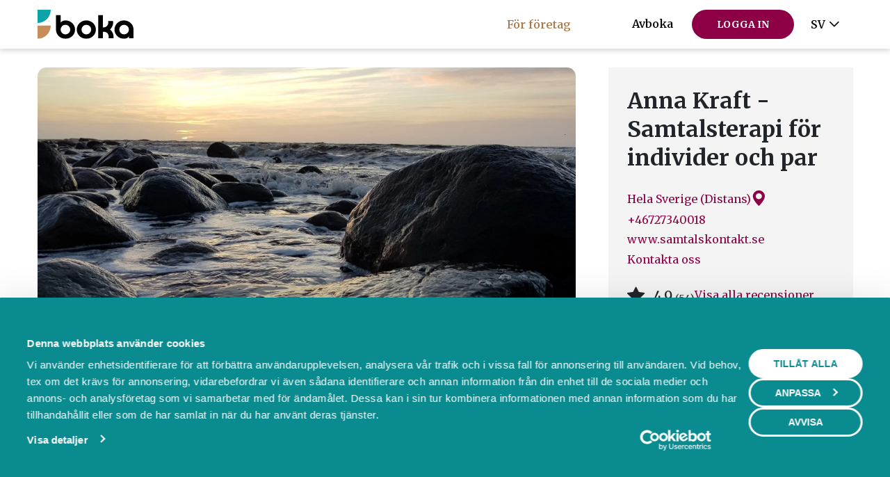

--- FILE ---
content_type: text/html; charset=utf-8
request_url: https://boka.se/samtalskontakt
body_size: 14166
content:



<!DOCTYPE html>
<html lang="sv">
<head>
    <meta charset="utf-8"/>
    <meta name="viewport" content="width=device-width, initial-scale=1">

    <base href="/" />

    <link rel="apple-touch-icon" sizes="180x180" href="https://cdn.boka.se/cdn/WebImages/Boka3/favicons/apple-touch-icon.png">
    <link rel="icon" type="image/png" sizes="32x32" href="https://cdn.boka.se/cdn/WebImages/Boka3/favicons/favicon-32x32.png">
    <link rel="icon" type="image/png" sizes="16x16" href="https://cdn.boka.se/cdn/WebImages/Boka3/favicons/favicon-16x16.png">
    <link rel="manifest" href="https://cdn.boka.se/cdn/WebImages/Boka3/favicons/site.webmanifest">
    <link rel="mask-icon" href="https://cdn.boka.se/cdn/WebImages/Boka3/favicons/safari-pinned-tab.svg" color="#5bbad5">

    <link rel="preconnect" href="https://cdn.boka.se/cdn/">
    <link rel="preconnect" href="https://www.google.com">
    <link rel="preconnect" href="https://www.gstatic.com" crossorigin>
    <link rel="preconnect" href="https://www.googletagmanager.com">
    <link rel="preconnect" href="https://cdn.jsdelivr.net"/>
    <link href="https://fonts.googleapis.com/css2?family=Montserrat:ital,wght@0,400;0,500;0,600;0,700;0,900;1,400;1,500;1,600;1,700;1,900&display=swap" rel="stylesheet">
    <link rel="stylesheet" href="https://cdn.jsdelivr.net/npm/bootstrap-icons@1.11.0/font/bootstrap-icons.css">


    <meta name="viewport" content="width=device-width, height=device-height, initial-scale=1.0, maximum-scale=6.0, minimum-scale=0.5, minimal-ui"/>
    <meta name="viewport" content="width=device-width, initial-scale=1.0"/>
    <meta name="viewport" content="width=device-width"/>
    <meta http-equiv="X-UA-Compatible" content="IE=edge,chrome=1"/>
    <meta property="og:locale" content="sv_SE"/>
    <meta property="og:site_name" content="Boka.se"/>
    <meta property="og:type" content="website"/>

    <meta name="facebook-domain-verification" content="5hmeaikx7bl20fsuhbis2tfhmwodma"/>
    <meta name="fb:app_id" content="645907442112249"/>
    <meta name="apple-mobile-web-app-title" content="Boka.se"/>
    <meta name="application-name" content="Boka.se"/>

    <meta name="msapplication-TileColor" content="#2b5797"/>
    <meta name="theme-color" content="#ffffff"/>
    
    <!--Blazor:{"type":"server","prerenderId":"b41bdfb21ffb402f9d71514650e39baa","key":{"locationHash":"77D12F14A8105320B1AAED6AE7E689DA0EC4483270A645E84079EAA0FFDF550D:0","formattedComponentKey":""},"sequence":0,"descriptor":"CfDJ8K9xpWxiCzxBo2nkzhtJaPT\u002B\u002BYT6ZmuQVAi3zhjoNRnhsgpDGRkSCRSseH9dUheAE3X2QPKNGxe64U79\u002B5PVthbckVk1U/ayN5AH2E6N\u002BxZeEtmmBGYIjxUFCBUz4F\u002Bp1\u002Bru1VIY0PuGn3W7cPYykm6/a7A49im7/VvGZKnYcmQF/xzQ1gScntYp6RNESxsEz40DNFScMzgIVDfOGGdS2JGSyclxu\u002BNrkFwwK6wbgEoPdYzvXrIlhxwY6DSY6qPw7JApRY3egyMFQ\u002BSo69BHiC1y2IsOZMePxmC1nQBcvIMzJay4hMF9U6YyrDvUFPPLnlCHQrvLIV2A6tpTNWM\u002BlaAzsxIHIYIBrDhRvyPHWXR1X6dwaj8DvieTPIZwVnX\u002Bgpg2tcDbO6Ltzo1HMxSEoofKtKO18uv7z/PfBTvZHaDU2kFbtUJAdZtG8jX5pQozFJg7yJhs7Uqsx6jvxHTgipHDR6fBj6FJeLjoybG5ie9NVWV52ZId7nzDweeoukuDof07r\u002BOzAq8XJH51Z18U0dBTgSCtjU\u002B5GkusnIBeBzqOrXVx0HLQQvLJ8V/ORsETV31K9wIvNQFOE2IjMMOvANI="}--><title>Boka hos Anna Kraft - Samtalsterapi f&#xF6;r individer och par i Hela Sverige (Distans)</title><meta name="description" content="Jag erbjuder samtal f&#xF6;r dig som individ,  eller f&#xF6;r er i en relation, eller familj. Vi arbetar med att identifiera &quot;negativa loopar&quot; &#x2013; m&#xF6;nster som &#xE4;r l&#xE4;tta att fastna i, oavsett om det handlar om r&#xE4;dslan f&#xF6;r att bli &#xF6;vergiven eller sv&#xE5;righeter i sociala relationer. Livet kan ibland k&#xE4;nnas som en utmaning, och det &#xE4;r l&#xE4;tt att tappa bort sig sj&#xE4;lv l&#xE4;ngs v&#xE4;gen. Tillsammans arbetar vi med att identifiera vad som skapar oro, stress, sorg eller &#xE5;ngest i ditt liv.&#xA;&#xA;M&#xE5;let &#xE4;r att skapa de b&#xE4;sta f&#xF6;ruts&#xE4;ttningarna f&#xF6;r att du ska m&#xE5; bra. &#xA;&#xA;Mitt arbete vilar p&#xE5; en trygg grund i psykoterapi med f&#xF6;rdjupad kunskap inom KBT. Tillsammans utforskar vi konkreta verktyg som hj&#xE4;lper dig att utveckla nya s&#xE4;tt att t&#xE4;nka, k&#xE4;nna och agera i din vardag. Jag erbjuder  samtal via telefon eller videom&#xF6;te och du kan f&#xE5; rabatt vid k&#xF6;p av tre, fem eller 10 samtal. &#xA;&#xA;Varmt v&#xE4;lkommen att boka ett f&#xF6;rsta uppstartssamtal, utan krav p&#xE5; forts&#xE4;ttning. " b-9fh0ksedlg />
    <meta property="og:description" content="Jag erbjuder samtal f&#xF6;r dig som individ,  eller f&#xF6;r er i en relation, eller familj. Vi arbetar med att identifiera &quot;negativa loopar&quot; &#x2013; m&#xF6;nster som &#xE4;r l&#xE4;tta att fastna i, oavsett om det handlar om r&#xE4;dslan f&#xF6;r att bli &#xF6;vergiven eller sv&#xE5;righeter i sociala relationer. Livet kan ibland k&#xE4;nnas som en utmaning, och det &#xE4;r l&#xE4;tt att tappa bort sig sj&#xE4;lv l&#xE4;ngs v&#xE4;gen. Tillsammans arbetar vi med att identifiera vad som skapar oro, stress, sorg eller &#xE5;ngest i ditt liv.&#xA;&#xA;M&#xE5;let &#xE4;r att skapa de b&#xE4;sta f&#xF6;ruts&#xE4;ttningarna f&#xF6;r att du ska m&#xE5; bra. &#xA;&#xA;Mitt arbete vilar p&#xE5; en trygg grund i psykoterapi med f&#xF6;rdjupad kunskap inom KBT. Tillsammans utforskar vi konkreta verktyg som hj&#xE4;lper dig att utveckla nya s&#xE4;tt att t&#xE4;nka, k&#xE4;nna och agera i din vardag. Jag erbjuder  samtal via telefon eller videom&#xF6;te och du kan f&#xE5; rabatt vid k&#xF6;p av tre, fem eller 10 samtal. &#xA;&#xA;Varmt v&#xE4;lkommen att boka ett f&#xF6;rsta uppstartssamtal, utan krav p&#xE5; forts&#xE4;ttning. " b-9fh0ksedlg />
    <meta name="keywords" content="Terapi;samtalsst&#xF6;d;kbt;&#xE5;ngest;stress;depression;konflikter;samtalskontakt;relationsproblem;ensamhet;otrohet;beteendeterapi;prestations&#xE5;ngest;skuld;skam;anknytning;sorg;chock;trauma;livskriser;st&#xF6;dsamtal;utbr&#xE4;nd;sucicidala;tankar;online;Student" b-9fh0ksedlg />
    <meta property="og:title" content="Boka hos Anna Kraft - Samtalsterapi f&#xF6;r individer och par i Hela Sverige (Distans)" b-9fh0ksedlg />
    <meta property="og:url" content="https://boka.se/samtalskontakt" b-9fh0ksedlg />
    <link rel="canonical" href="https://boka.se/samtalskontakt" b-9fh0ksedlg />
    <meta name="robots" content="all" b-9fh0ksedlg /><!--Blazor:{"prerenderId":"b41bdfb21ffb402f9d71514650e39baa"}-->
    
    <link href="Boka.Web.styles.css?v=tRROGPgzw0MJn_VyZVAsPms8EsLOUqjuEAgJaECd4mw" rel="stylesheet">
    <link href="/bundles/css/site.css?v=P1tu4EIzSlVHlHaO_4BCQOXnNy2tk9_39geKGmRckwc" rel="stylesheet">
    <link href="/tailwind.css?v=h7At_MYSPQnnvxoLxfExUSKlXDncyRZ0eG1FE9olttc" rel="stylesheet">

    

    <script data-cookieconsent="ignore">
        window.dataLayer = window.dataLayer || [];
        function gtag() {
            dataLayer.push(arguments);
        }
        gtag("consent", "default", {
            ad_personalization: "denied",
            ad_storage: "denied",
            ad_user_data: "denied",
            analytics_storage: "denied",
            functionality_storage: "denied",
            personalization_storage: "denied",
            security_storage: "granted",
            wait_for_update: 500,
        });
        gtag("set", "ads_data_redaction", true);
        gtag("set", "url_passthrough", true);
    </script>
    <!-- Google Tag Manager -->
    <script data-cookieconsent="ignore">
        (function(w, d, s, l, i) {
            w[l] = w[l] || [];
            w[l].push({
                'gtm.start':
                    new Date().getTime(),
                event: 'gtm.js'
            });
            var f = d.getElementsByTagName(s)[0],
                j = d.createElement(s),
                dl = l != 'dataLayer' ? '&l=' + l : '';
            j.async = true;
            j.src =
                'https://www.googletagmanager.com/gtm.js?id=' + i + dl;
            f.parentNode.insertBefore(j, f);
        })(window, document, 'script', 'dataLayer', 'GTM-59SF32M');
    </script>
    <!-- End Google Tag Manager -->

    
<script id="Cookiebot" src="https://consent.cookiebot.com/uc.js" data-cbid="bf95221d-45c0-429a-b9bc-8316601dc30f" data-blockingmode="auto" data-consentmode-defaults="disabled" type="text/javascript"></script>


    
</head>


<body class="d-grid min-h-dvh grid-column-100">
    <!--Blazor:{"type":"server","prerenderId":"5c129651d02d4333855bb4e6bd916fc0","key":{"locationHash":"CE529CB31A9E862A81CFBC521D0BEECBA4F786CC2A47DF956882B593A55B0285:0","formattedComponentKey":""},"sequence":1,"descriptor":"CfDJ8K9xpWxiCzxBo2nkzhtJaPR2W/B1KnMM83LbBlJS3RQX/cf17CLwqvBWliY1Fa8TDR\u002BFq10KZy1wkTRrWdBL5LrZ3scq41MKQ8wTYXDZApn5gLt1rgVNtH5mCnxefSIXnG60O6vWf2LuByglaQLWm//MsFO9f8GgbWk4JEWrP3oT\u002BAAkE/2r0yGPRG0U02iT\u002BcjS0Ut81c4aVJGi\u002BQR\u002Bp7jTe6e07\u002BKnCkJs/qrBTd1bmFP45ABZOGwZCmwWJNxd0oNytgsG6EKkM/LoKDgymjtD8Io/sPbBC0yuLQEGuNFBwKl\u002BJCanJpz80dSGzIY6kW4OtWizDb0xwk5qSSilR6ihLAxsHnUX/mJ\u002BpscXT\u002BOO2Xf92f3C\u002BbuchFso45ELl3a9BIwvjmtmxgZyQitpmCxR9axzoV3sZvrBmIP9tDmSrDadjK\u002BhiMPdOSS1eM\u002BIYvUKBhmmYGoymivDRLbrdz6UsJV6yQwAZUC5\u002BQtg4ancYqQJmMVS//Uakp0\u002BTI4AvJDS/qHEiSx/xfNyXTXeDm64l7SX\u002Bh2OIkZVQX8aBrLRQROaToS\u002B4313fimuHPBiBEqd5HGEK58v/cphZ0caxeiSB3lq2LGliJ5GJVBLibVbcqsdf5ckZCIefxfX3b5Yh2wALwkXgTWmuVC1TQtqzJJ4SalRtw/sdlmXW1kmN1kK\u002Bo7rTqgqBeCingFSPGuFfAH3/ANBhdoi1Q\u002BcHvpFFTgGmcOnGLdTY\u002Bsj4ckTcRT21kH9v8iIYSPi4fcrOKJzZ/X\u002BawxqlWUf2V6iYaDF9jmxxH6soXaPgEcc1SldW3vQJNHzAok0EhcizXlIZSmUs/UHH3d\u002B4jYivRq3X13sviIYcQFUGDvWJjf6XgrVv4xy9lrzoN2CC2pXVZIt4NhCHNxirkTvE9ZJf9bbJNd7V/7mjjhYfZ\u002Byc7TIqy9fHicrvEGTGCChog\u002BjyPjjcMXi77T5F2i20nF7nkYeyK3GMKrkjU5tbCJy2RX22rrSLpRef\u002BEQZAl9MTnofAOJhJiYyRDj3TN3fGuqiAYk\u002Bx\u002BvfbyE2esYzjMWmno4QlZILmo3y38ymSrtv1yJDMkVqzVcuGqr4xQ8/Xd2YENphBAyJ5ePhWEWvN30zru2ga6wnQt8gO4b7BhRNLF4IoDMjNcxFrIGb9d61ENfOJBBf3B/2MmvYwUcEBax0tPk0g28qN2jZQhs3slTfUpdIZi5LcyQIkYSIH1\u002BkiyuWLXiDO25zw60CATRK72LeaIhRlZJNV61e9QC5AjXUqYrtWzGNfRjcA=="}--><header><nav class="navbar fixed-top navbar-expand-lg navbar-set-height navbar-style mb-3 py-0"><div class="container-xl" style="flex-wrap: nowrap;"><div class="d-flex items-center"><a class="navbar-brand me-1" aria-label="Boka.se - Hem"><img class="navbar-boka-logo-height" src="data:image/svg&#x2B;xml;base64,PHN2ZyBpZD0iTGFnZXJfMSIgZGF0YS1uYW1lPSJMYWdlciAxIiB4bWxucz0iaHR0cDovL3d3dy53My5vcmcvMjAwMC9zdmciIHZpZXdCb3g9IjAgMCA3MjguODkgMjIwIj48ZGVmcz48c3R5bGU&#x2B;LmNscy0xe2ZpbGw6I2M2OGQ1YTt9LmNscy0ye2ZpbGw6IzBjYTRhOTt9PC9zdHlsZT48L2RlZnM&#x2B;[base64]&#x2B;[base64]" alt="" /></a></div>

                <div class="d-flex justify-content-end items-center"><a class="facts-heading-text burger-menu text-black hover:text-primary-700! openLoginCanvas me-3">Logga in</a><div class="burger-menu"><div class="nav-item me-md-3 me-0 btn-group"><div class="burger" data-bs-toggle="dropdown" data-bs-auto-close="outside"><div class="burger-line-1"></div>
    <div class="burger-line-2"></div></div>
        <ul class="dropdown-menu dropdown-menu-end mt-4 shadow-sm"><li><a class="dropdown-item text-end facts-heading-text hide-login-canvas show-cancel-booking-modal" role="button" rel="nofollow">Avboka</a></li><li><a class="dropdown-item text-end text-secondary facts-heading-text" href="https://bokningssystem.boka.se/" target="_blank">F&#xF6;r f&#xF6;retag</a></li><li class="dropstart-sm"><button class="dropdown-item dropdown-toggle text-uppercase text-end facts-heading-text" data-bs-toggle="dropdown">sv</button>
                <ul class="dropdown-menu dropdown-small dropdown-menu-end mt-2 mt-lg-4 shadow-sm dropdown-menu-right"><li><a class="dropdown-item text-end facts-heading-text text-capitalize" href="Home/SetLanguage?culture=sv&amp;returnUrl=https://boka.se/samtalskontakt" rel="nofollow">Svenska</a></li><li><a class="dropdown-item text-end facts-heading-text text-capitalize" href="Home/SetLanguage?culture=en&amp;returnUrl=https://boka.se/samtalskontakt" rel="nofollow">English</a></li></ul></li></ul></div></div></div>
                <div class="navbar-collapse collapse"><ul class="navbar-nav d-flex items-center justify-content-end container-fluid"><li class="nav-item ps-lg-0 me-lg-5 me-0"><a class="nav-link facts-heading-text special" href="https://bokningssystem.boka.se/" target="_blank">F&#xF6;r f&#xF6;retag</a></li><li class="nav-item me-md-3 me-0"><a class="nav-link facts-heading-text text-center hide-login-canvas show-cancel-booking-modal text-black hover:text-primary-700!" tabindex="0" role="button" rel="nofollow">Avboka</a></li><li class="nav-item me-md-3 me-0"><button type="button" class="btn btn-primary button-text openLoginCanvas "><span>Logga in</span></button></li><li class="nav-item btn-group"><button class="language-picker-button facts-heading-text text-uppercase dropdown-toggle py-2" type="button" data-bs-toggle="dropdown">sv</button>
            <ul class="dropdown-menu dropdown-small dropdown-menu-end mt-2 mt-lg-4 shadow-sm dropdown-menu-right"><li><a class="dropdown-item text-end facts-heading-text text-capitalize" href="Home/SetLanguage?culture=sv&amp;returnUrl=https://boka.se/samtalskontakt" rel="nofollow">Svenska</a></li><li><a class="dropdown-item text-end facts-heading-text text-capitalize" href="Home/SetLanguage?culture=en&amp;returnUrl=https://boka.se/samtalskontakt" rel="nofollow">English</a></li></ul></li></ul></div></div></nav></header><main class="below-navbar pb-0">

<div class="company-page container-xl d-grid py-4 grid-column-100&#xD;&#xA;grid-sidebar-desktop-right"><div class="position-relative"><div id="hero-images-carousel" class="carousel slide"><div class="carousel-inner rounded-2"><div class="carousel-item overflow-hidden active"><picture><source srcset="https://cdn.boka.se/cdn/NewCompanyImages/acc9b4bd-efe8-41f8-be24-61caa201dcbd_l_fullhd.webp" type="image/webp" />
                                <img src="https://cdn.boka.se/cdn/NewCompanyImages/acc9b4bd-efe8-41f8-be24-61caa201dcbd_l_fullhd.jpg" class="d-block w-full header-image" width="800" loading="lazy" decoding="async" fetchpriority="high" importance="high" alt /></picture></div><div class="carousel-item overflow-hidden "><picture><source srcset="https://cdn.boka.se/cdn/NewCompanyImages/6dbe7c99-30dd-455f-b0ba-7469289150d7_l_fullhd.webp" type="image/webp" />
                                <img src="https://cdn.boka.se/cdn/NewCompanyImages/6dbe7c99-30dd-455f-b0ba-7469289150d7_l_fullhd.jpg" class="d-block w-full header-image" width="800" loading="lazy" decoding="async" fetchpriority="low" importance="low" alt /></picture></div><div class="carousel-item overflow-hidden "><picture><source srcset="https://cdn.boka.se/cdn/NewCompanyImages/c22de4f0-6e9f-46f5-8e19-e3648accc704_l_fullhd.webp" type="image/webp" />
                                <img src="https://cdn.boka.se/cdn/NewCompanyImages/c22de4f0-6e9f-46f5-8e19-e3648accc704_l_fullhd.jpg" class="d-block w-full header-image" width="800" loading="lazy" decoding="async" fetchpriority="low" importance="low" alt /></picture></div><div class="carousel-item overflow-hidden "><picture><source srcset="https://cdn.boka.se/cdn/NewCompanyImages/c80d48c5-1528-415e-8d3f-01b244a42d21_l_fullhd.webp" type="image/webp" />
                                <img src="https://cdn.boka.se/cdn/NewCompanyImages/c80d48c5-1528-415e-8d3f-01b244a42d21_l_fullhd.jpg" class="d-block w-full header-image" width="800" loading="lazy" decoding="async" fetchpriority="low" importance="low" alt /></picture></div><div class="carousel-item overflow-hidden "><picture><source srcset="https://cdn.boka.se/cdn/NewCompanyImages/0384aba4-2fcf-4d26-b003-b1dd077ddb4d_l_fullhd.webp" type="image/webp" />
                                <img src="https://cdn.boka.se/cdn/NewCompanyImages/0384aba4-2fcf-4d26-b003-b1dd077ddb4d_l_fullhd.jpg" class="d-block w-full header-image" width="800" loading="lazy" decoding="async" fetchpriority="low" importance="low" alt /></picture></div><div class="carousel-item overflow-hidden "><picture><source srcset="https://cdn.boka.se/cdn/NewCompanyImages/70cbd214-62fd-47e0-a9bf-ba43b3d76e33_l_fullhd.webp" type="image/webp" />
                                <img src="https://cdn.boka.se/cdn/NewCompanyImages/70cbd214-62fd-47e0-a9bf-ba43b3d76e33_l_fullhd.jpg" class="d-block w-full header-image" width="800" loading="lazy" decoding="async" fetchpriority="low" importance="low" alt /></picture></div><div class="carousel-item overflow-hidden "><picture><source srcset="https://cdn.boka.se/cdn/NewCompanyImages/d2eca2fb-aab2-439b-b6ec-0f4817b7888b_l_fullhd.webp" type="image/webp" />
                                <img src="https://cdn.boka.se/cdn/NewCompanyImages/d2eca2fb-aab2-439b-b6ec-0f4817b7888b_l_fullhd.jpg" class="d-block w-full header-image" width="800" loading="lazy" decoding="async" fetchpriority="low" importance="low" alt /></picture></div><div class="carousel-item overflow-hidden "><picture><source srcset="https://cdn.boka.se/cdn/NewCompanyImages/780156d6-d40d-4142-8be7-4fb6480b2f5d_l_fullhd.webp" type="image/webp" />
                                <img src="https://cdn.boka.se/cdn/NewCompanyImages/780156d6-d40d-4142-8be7-4fb6480b2f5d_l_fullhd.jpg" class="d-block w-full header-image" width="800" loading="lazy" decoding="async" fetchpriority="low" importance="low" alt /></picture></div><div class="carousel-item overflow-hidden "><picture><source srcset="https://cdn.boka.se/cdn/NewCompanyImages/ea3462d3-0526-4db8-81cd-42954b1eff2f_l_fullhd.webp" type="image/webp" />
                                <img src="https://cdn.boka.se/cdn/NewCompanyImages/ea3462d3-0526-4db8-81cd-42954b1eff2f_l_fullhd.jpg" class="d-block w-full header-image" width="800" loading="lazy" decoding="async" fetchpriority="low" importance="low" alt /></picture></div><div class="carousel-item overflow-hidden "><picture><source srcset="https://cdn.boka.se/cdn/NewCompanyImages/40e304ab-76e3-4d40-90f2-72218c7597e3_l_fullhd.webp" type="image/webp" />
                                <img src="https://cdn.boka.se/cdn/NewCompanyImages/40e304ab-76e3-4d40-90f2-72218c7597e3_l_fullhd.jpg" class="d-block w-full header-image" width="800" loading="lazy" decoding="async" fetchpriority="low" importance="low" alt /></picture></div><div class="carousel-item overflow-hidden "><picture><source srcset="https://cdn.boka.se/cdn/NewCompanyImages/76e0a789-713d-43ab-ae22-864e83788ecb_l_fullhd.webp" type="image/webp" />
                                <img src="https://cdn.boka.se/cdn/NewCompanyImages/76e0a789-713d-43ab-ae22-864e83788ecb_l_fullhd.jpg" class="d-block w-full header-image" width="800" loading="lazy" decoding="async" fetchpriority="low" importance="low" alt /></picture></div><div class="carousel-item overflow-hidden "><picture><source srcset="https://cdn.boka.se/cdn/NewCompanyImages/2e4c6d6b-4efe-4f6e-bf03-9e106e3d12dc_l_fullhd.webp" type="image/webp" />
                                <img src="https://cdn.boka.se/cdn/NewCompanyImages/2e4c6d6b-4efe-4f6e-bf03-9e106e3d12dc_l_fullhd.jpg" class="d-block w-full header-image" width="800" loading="lazy" decoding="async" fetchpriority="low" importance="low" alt /></picture></div><div class="carousel-item overflow-hidden "><picture><source srcset="https://cdn.boka.se/cdn/NewCompanyImages/63c54b4e-9d62-47c4-9f4e-18299781ce76_l_fullhd.webp" type="image/webp" />
                                <img src="https://cdn.boka.se/cdn/NewCompanyImages/63c54b4e-9d62-47c4-9f4e-18299781ce76_l_fullhd.jpg" class="d-block w-full header-image" width="800" loading="lazy" decoding="async" fetchpriority="low" importance="low" alt /></picture></div><div class="carousel-item overflow-hidden "><picture><source srcset="https://cdn.boka.se/cdn/NewCompanyImages/7e74021c-1c4e-49bb-826d-c1304afb7e68_l_fullhd.webp" type="image/webp" />
                                <img src="https://cdn.boka.se/cdn/NewCompanyImages/7e74021c-1c4e-49bb-826d-c1304afb7e68_l_fullhd.jpg" class="d-block w-full header-image" width="800" loading="lazy" decoding="async" fetchpriority="low" importance="low" alt /></picture></div><div class="carousel-item overflow-hidden "><picture><source srcset="https://cdn.boka.se/cdn/NewCompanyImages/a95633fc-115a-4b83-8e2d-dbebd633d7df_l_fullhd.webp" type="image/webp" />
                                <img src="https://cdn.boka.se/cdn/NewCompanyImages/a95633fc-115a-4b83-8e2d-dbebd633d7df_l_fullhd.jpg" class="d-block w-full header-image" width="800" loading="lazy" decoding="async" fetchpriority="low" importance="low" alt /></picture></div><div class="carousel-item overflow-hidden "><picture><source srcset="https://cdn.boka.se/cdn/NewCompanyImages/0f62241a-de99-4056-bb15-fe7f9ddfdb5e_l_fullhd.webp" type="image/webp" />
                                <img src="https://cdn.boka.se/cdn/NewCompanyImages/0f62241a-de99-4056-bb15-fe7f9ddfdb5e_l_fullhd.jpg" class="d-block w-full header-image" width="800" loading="lazy" decoding="async" fetchpriority="low" importance="low" alt /></picture></div></div>
                <div class="carousel-indicators"><button type="button" tabindex="-1" data-bs-target="#hero-images-carousel" data-bs-slide-to="0" class="active" aria-current="true" aria-hidden="true"></button><button type="button" tabindex="-1" data-bs-target="#hero-images-carousel" data-bs-slide-to="1" class="" aria-current="false" aria-hidden="true"></button><button type="button" tabindex="-1" data-bs-target="#hero-images-carousel" data-bs-slide-to="2" class="" aria-current="false" aria-hidden="true"></button><button type="button" tabindex="-1" data-bs-target="#hero-images-carousel" data-bs-slide-to="3" class="" aria-current="false" aria-hidden="true"></button><button type="button" tabindex="-1" data-bs-target="#hero-images-carousel" data-bs-slide-to="4" class="" aria-current="false" aria-hidden="true"></button><button type="button" tabindex="-1" data-bs-target="#hero-images-carousel" data-bs-slide-to="5" class="" aria-current="false" aria-hidden="true"></button><button type="button" tabindex="-1" data-bs-target="#hero-images-carousel" data-bs-slide-to="6" class="" aria-current="false" aria-hidden="true"></button><button type="button" tabindex="-1" data-bs-target="#hero-images-carousel" data-bs-slide-to="7" class="" aria-current="false" aria-hidden="true"></button><button type="button" tabindex="-1" data-bs-target="#hero-images-carousel" data-bs-slide-to="8" class="" aria-current="false" aria-hidden="true"></button><button type="button" tabindex="-1" data-bs-target="#hero-images-carousel" data-bs-slide-to="9" class="" aria-current="false" aria-hidden="true"></button><button type="button" tabindex="-1" data-bs-target="#hero-images-carousel" data-bs-slide-to="10" class="" aria-current="false" aria-hidden="true"></button><button type="button" tabindex="-1" data-bs-target="#hero-images-carousel" data-bs-slide-to="11" class="" aria-current="false" aria-hidden="true"></button><button type="button" tabindex="-1" data-bs-target="#hero-images-carousel" data-bs-slide-to="12" class="" aria-current="false" aria-hidden="true"></button><button type="button" tabindex="-1" data-bs-target="#hero-images-carousel" data-bs-slide-to="13" class="" aria-current="false" aria-hidden="true"></button><button type="button" tabindex="-1" data-bs-target="#hero-images-carousel" data-bs-slide-to="14" class="" aria-current="false" aria-hidden="true"></button><button type="button" tabindex="-1" data-bs-target="#hero-images-carousel" data-bs-slide-to="15" class="" aria-current="false" aria-hidden="true"></button></div></div></div><section class="grid-sidebar basic-info-container d-grid gap-3 p-4 gap-4 background-neutral-light overflow-auto grid-column-100 custom-scroller"><h1 class="heading-2 text-break mb-0">Anna Kraft - Samtalsterapi f&#xF6;r individer och par</h1>
        <div class="d-grid gap-1 fs-16 grid-column-100 span-2-rows"><a class="d-flex gap-3 items-center" href="https://www.google.com/maps/search/?api=1&amp;query=Hela%20Sverige%20%28Distans%29" aria-label="Google maps - Hela Sverige (Distans)" target="_blank" rel="noopener nofollow">Hela Sverige (Distans)
                    <i class="bi bi-geo-alt-fill"></i></a><a class="max-content" href="tel:&#x2B;46727340018">&#x2B;46727340018</a><a class="max-content text-truncate mw-100" href="http://www.samtalskontakt.se" target="_blank" rel="noopener noreferrer nofollow">www.samtalskontakt.se</a><a class="max-content" href="https://boka.se/samtalskontakt/om#kontakt">Kontakta oss</a></div><div class="d-flex gap-3 items-center"><div class="text-nowrap"><i class="bi bi-star-fill me-2 text-primary-700"></i>
                    <span class="font-semibold fs-20">4,9</span>
                    <span class="fs-14">(54)</span></div><a class="fs-16" href="https://boka.se/samtalskontakt/betyg#content">Visa alla recensioner</a></div><div class="company-description"><div><p class="body-text white-space-pre-line mb-0">Jag erbjuder samtal f&#xF6;r dig som individ,  eller f&#xF6;r er i en...</p>
                        <a class="max-content" href="https://boka.se/samtalskontakt/om#content">L&#xE4;s mer</a></div></div><div class="logos flex gap-4 px-2 justify-evenly items-center "></div></section><div class="d-grid grid-auto-rows-max-content grid-column-100" id="content"><nav class="d-grid grid-flow-column gap-2 py-md-4 tabs" role="tablist" aria-label="Anna Kraft - Samtalsterapi f&#xF6;r individer och par"><div class="position-absolute tab-border" aria-hidden="true"></div><a class="heading-4 text-black hover:text-primary-700! text-center p-1 p-md-2 active" role="tab" aria-selected="true" href="samtalskontakt/">Boka</a><a class="heading-4 text-black hover:text-primary-700! text-center p-1 p-md-2 font-medium" role="tab" aria-selected="false" href="samtalskontakt/events">Events</a><a class="heading-4 text-black hover:text-primary-700! text-center p-1 p-md-2 font-medium" role="tab" aria-selected="false" href="samtalskontakt/om">Om oss</a><a class="heading-4 text-black hover:text-primary-700! text-center p-1 p-md-2 font-medium" role="tab" aria-selected="false" href="samtalskontakt/betyg">Omd&#xF6;men</a></nav>
              
        
            <div class="d-grid mt-3 gap-4 grid-column-100" b-9fh0ksedlg><h2 class="sr-only" b-9fh0ksedlg>Boka</h2><section id="samtalsterapi" class="d-grid gap-3 category expanded mb-3"><div class="d-flex justify-content-between items-center py-2 mw-100 overflow-hidden" role="button" tabindex="0" aria-expanded="true"><h3 class="text-truncate mw-100 mb-0">Samtalsterapi</h3>
            <i class="bi mx-2 fs-20 bi-chevron-up"></i></div>
        <div class="d-grid gap-4 overflow-hidden grid-column-100 articles"><article class="d-grid article has-description "><h4 class="mw-100 mb-0 font-semibold text-truncate">Enskild samtalsterapi (video eller telefon)</h4>

    <div class="d-grid grid-column-max-content-1fr article-info"><i class="bi bi-clock" aria-hidden="true"></i>
            <span>45 min</span><i class="bi bi-cash" aria-hidden="true"></i>
            <span>1 100,00 SEK inkl. moms</span></div><p class="sr-only">Vi fokuserar p&#xE5; din livssituation, relationer och inre konflikter. Det som k&#xE4;nns tungt och k&#xE4;mpigt, och vad som p&#xE5;verkar dig just nu. Det kan handla om relationer, v&#xE4;nner och familj. Just nu g&#xE5;r du kanske igenom en tung period av sorg, stress, oro, &#xE5;ngest och har kanske tappat motivation och sj&#xE4;lvk&#xE4;nslan och dig sj&#xE4;lv l&#xE4;ngs v&#xE4;gen.  &#xA;&#xA;Varmt v&#xE4;lkommen att boka ett f&#xF6;rsta uppstartssamtal, utan krav p&#xE5; forts&#xE4;ttning.&#xA;&#xA;  &#xA;&#xA;&#xA;&#xA;&#xA;&#xA;&#xA;&#xA;  &#xA;&#xA;&#xA;&#xA;&#xA;&#xA;&#xA;&#xA;&#xA;</p><div class="d-grid buttons-gap article-buttons"><a class="btn btn-primary button-text " href="/samtalskontakt/boka/enskild-samtalsterapi-video-eller-telefon?articleId=ti73c6g9"><span>Boka samtal</span></a><button type="button" class="btn btn-custom button-text btn-linkalike fs-16 px-3 text-center text-not-transformed "><span>Mer info</span></button></div></article><article class="d-grid article has-description "><h4 class="mw-100 mb-0 font-semibold text-truncate">Enskild samtalsterapi (video eller/telefon</h4>

    <div class="d-grid grid-column-max-content-1fr article-info"><i class="bi bi-clock" aria-hidden="true"></i>
            <span>60 min</span><i class="bi bi-cash" aria-hidden="true"></i>
            <span>1 300,00 SEK inkl. moms</span></div><p class="sr-only">Vi fokuserar p&#xE5; din livssituation, relationer och inre konflikter. Det som k&#xE4;nns tungt och k&#xE4;mpigt, och vad som p&#xE5;verkar dig just nu. Det kan handla om relationer, v&#xE4;nner och familj. Just nu g&#xE5;r du kanske igenom en tung period av sorg, stress, oro, &#xE5;ngest och har kanske tappat motivation och sj&#xE4;lvk&#xE4;nslan och dig sj&#xE4;lv l&#xE4;ngs v&#xE4;gen.  &#xA;&#xA;Varmt v&#xE4;lkommen att boka ett f&#xF6;rsta uppstartssamtal, utan krav p&#xE5; forts&#xE4;ttning.&#xA;  &#xA;&#xA;&#xA;&#xA;&#xA;&#xA;&#xA;</p><div class="d-grid buttons-gap article-buttons"><a class="btn btn-primary button-text " href="/samtalskontakt/boka/enskild-samtalsterapi-video-ellertelefon?articleId=67xvq475"><span>Boka samtal</span></a><button type="button" class="btn btn-custom button-text btn-linkalike fs-16 px-3 text-center text-not-transformed "><span>Mer info</span></button></div></article><article class="d-grid article has-description "><h4 class="mw-100 mb-0 font-semibold text-truncate">Enskild terapi-f&#xF6;rdjupande samtal (video eller/telefon)</h4>

    <div class="d-grid grid-column-max-content-1fr article-info"><i class="bi bi-clock" aria-hidden="true"></i>
            <span>90 min</span><i class="bi bi-cash" aria-hidden="true"></i>
            <span>1 950,00 SEK inkl. moms</span></div><p class="sr-only">Detta &#xE4;r ett l&#xE4;ngre samtal f&#xF6;r dig som beh&#xF6;ver utrymme att landa i det som k&#xE4;nns tungt och komplext. Under 90 minuter ger vi plats &#xE5;t livet i sin helhet &#x2013; din sorg, dina k&#xE4;nslor och de tankar som tar plats. Vi utforskar din livssituation, dina relationer och de inre konflikter som p&#xE5;verkar dig just nu.</p><div class="d-grid buttons-gap article-buttons"><a class="btn btn-primary button-text " href="/samtalskontakt/boka/enskild-terapi-fordjupande-samtal-video-ellertelefon?articleId=r965fxvp"><span>Boka samtal</span></a><button type="button" class="btn btn-custom button-text btn-linkalike fs-16 px-3 text-center text-not-transformed "><span>Mer info</span></button></div></article><article class="d-grid article has-description "><h4 class="mw-100 mb-0 font-semibold text-truncate">Parterapi (videom&#xF6;te)</h4>

    <div class="d-grid grid-column-max-content-1fr article-info"><i class="bi bi-clock" aria-hidden="true"></i>
            <span>45 min</span><i class="bi bi-cash" aria-hidden="true"></i>
            <span>1 200,00 SEK inkl. moms</span></div><p class="sr-only">I samtalen fokuserar vi p&#xE5; att f&#xF6;rst&#xE5; de m&#xF6;nster som hindrar er fr&#xE5;n att n&#xE5; varandra. Vi arbetar tillsammans med era upplevelser och k&#xE4;nslor och behov. Vi kartl&#xE4;gger vad som utm&#xE4;rker just er relation,  och vad ni &#xF6;nskar se f&#xF6;r f&#xF6;r&#xE4;ndringar fram&#xE5;t. Det handlar inte bara om att &quot;l&#xE4;ka&quot; utan v&#xE5;ga ta beslut. &#xA;Varmt v&#xE4;lkommen att boka ett f&#xF6;rsta uppstartssamtal, utan krav p&#xE5; forts&#xE4;ttning.&#xA;  &#xA;&#xA;&#xA;&#xA;</p><div class="d-grid buttons-gap article-buttons"><a class="btn btn-primary button-text " href="/samtalskontakt/boka/parterapi-videomote?articleId=n2te5gxk"><span>Boka samtal</span></a><button type="button" class="btn btn-custom button-text btn-linkalike fs-16 px-3 text-center text-not-transformed "><span>Mer info</span></button></div></article><article class="d-grid article has-description "><h4 class="mw-100 mb-0 font-semibold text-truncate">Parterapi (videom&#xF6;te)</h4>

    <div class="d-grid grid-column-max-content-1fr article-info"><i class="bi bi-clock" aria-hidden="true"></i>
            <span>60 min</span><i class="bi bi-cash" aria-hidden="true"></i>
            <span>1 450,00 SEK inkl. moms</span></div><p class="sr-only">I samtalen fokuserar vi p&#xE5; att f&#xF6;rst&#xE5; de m&#xF6;nster som hindrar er fr&#xE5;n att n&#xE5; varandra. Vi arbetar tillsammans med era upplevelser och k&#xE4;nslor och behov. Vi kartl&#xE4;gger vad som utm&#xE4;rker just er relation,  och vad ni &#xF6;nskar se f&#xF6;r f&#xF6;r&#xE4;ndringar fram&#xE5;t. Det handlar inte bara om att &quot;l&#xE4;ka&quot; utan v&#xE5;ga ta beslut. &#xA;Varmt v&#xE4;lkommen att boka ett f&#xF6;rsta uppstartssamtal, utan krav p&#xE5; forts&#xE4;ttning.&#xA;  &#xA;&#xA;&#xA;&#xA;</p><div class="d-grid buttons-gap article-buttons"><a class="btn btn-primary button-text " href="/samtalskontakt/boka/parterapi-videomote?articleId=cfyhabu9"><span>Boka samtal</span></a><button type="button" class="btn btn-custom button-text btn-linkalike fs-16 px-3 text-center text-not-transformed "><span>Mer info</span></button></div></article><article class="d-grid article has-description "><h4 class="mw-100 mb-0 font-semibold text-truncate">Parterapi (videom&#xF6;te)</h4>

    <div class="d-grid grid-column-max-content-1fr article-info"><i class="bi bi-clock" aria-hidden="true"></i>
            <span>90 min</span><i class="bi bi-cash" aria-hidden="true"></i>
            <span>1 750,00 SEK inkl. moms</span></div><p class="sr-only">I samtalen fokuserar vi p&#xE5; att f&#xF6;rst&#xE5; de m&#xF6;nster som hindrar er fr&#xE5;n att n&#xE5; varandra. Vi arbetar tillsammans med era upplevelser och k&#xE4;nslor och behov. Vi kartl&#xE4;gger vad som utm&#xE4;rker just er relation,  och vad ni &#xF6;nskar se f&#xF6;r f&#xF6;r&#xE4;ndringar fram&#xE5;t. Det handlar inte bara om att &quot;l&#xE4;ka&quot; utan v&#xE5;ga ta beslut. I samtalet ing&#xE5;r en paus p&#xE5; cirka 5 minuter. &#xA;&#xA;Varmt v&#xE4;lkommen att boka ett f&#xF6;rsta uppstartssamtal, utan krav p&#xE5; forts&#xE4;ttning.&#xA;  &#xA;&#xA;&#xA;&#xA;</p><div class="d-grid buttons-gap article-buttons"><a class="btn btn-primary button-text " href="/samtalskontakt/boka/parterapi-videomote?articleId=p4fi9bmc"><span>Boka samtal</span></a><button type="button" class="btn btn-custom button-text btn-linkalike fs-16 px-3 text-center text-not-transformed "><span>Mer info</span></button></div></article></div></section></div></div></div>
        </main><footer class="footer text-muted boka-m-footer no-print container-xl fs-14 pb-3"><div class="boka-m-footer__inner__passive"><p class="boka-m-footer__inner__passive__companyText mb-0">Samtalskontakt använder <strong>Boka.se</strong><span class="hidden-phone" > - från Boka Global AB</span></p>

        <div class="boka-m-footer__inner__passive__links"><a class="custom-color me-4 text-nowrap">Bokas marknadsplats</a>
            <a class="custom-color me-4 text-nowrap">Villkor &amp; policyer</a>
            <a href="https://bokningssystem.boka.se/" target="_blank" rel="noopener" class="custom-color me-4 text-nowrap">Beh&#xF6;ver du ett bokningssystem?</a>
            <a class="custom-color me-4 text-nowrap">
                FAQ
            </a>
            <button class="btn-linkalike" onclick="Cookiebot.renew()">&#xC4;ndra cookies</button></div></div></footer><link rel="stylesheet preload" as="style" type="text/css" crossorigin="anonymous" href="https://fonts.googleapis.com/css?family=Merriweather:300,400,600,700,800" /><link rel="stylesheet" crossorigin="anonymous" href="https://fonts.googleapis.com/css?family=Merriweather:300,400,600,700,800S&amp;display=swap" media="print" onload="this.media = &#x27;all&#x27;" /><noscript><link rel="stylesheet" crossorigin="anonymous" href="https://fonts.googleapis.com/css?family=Merriweather:300,400,600,700,800S&amp;display=swap" /></noscript><style>
        html {
            --font-family-body-setting: Merriweather;
        }
        .custom-font {
            font-family: Merriweather !important;
        }
    </style>
        <style>
        .custom-bg-color {
            background-color: #8E0045 !important;
        }

        .custom-color {
            color: #8E0045 !important;
        }

        html {
            --custom-color-100-rgb: 142, 0, 69;
            --custom-color-130: #6A0033;
            --custom-color-115: #7C003C;
            --custom-color-100:#8E0045;
            --custom-color-30: #F1A6CA;
            --custom-color-10:  #F8DCEA;
        } 

    </style>
        
<!--Blazor:{"prerenderId":"5c129651d02d4333855bb4e6bd916fc0"}-->

    <!--Blazor:{"type":"server","key":{"locationHash":"0581B1B05217E9C2691D1E141ABE79F8FC6F054D04A348621D9CCF34A81B0ED9:0","formattedComponentKey":""},"sequence":2,"descriptor":"CfDJ8K9xpWxiCzxBo2nkzhtJaPSEoO/6ZV2WBL9QGqKpEJLEatH7nQcbCd9nlYcMPKJiSBxU7fHoFLesb425JrWHHHBpsPfveLOixBc5vh4uy1ImopvHqFuYJOnFSpeDOZRVYzURmEjv2Vjl/6f8Sjg8oDMYu\u002BdYQop2lrDhKDgXKue6UwTd7zCyp2O5IkfLiTrG/HupoBj8/luc/gTswmt5BNyJ7hRF86z2UTClBv4fME9XVuI1Z\u002BzDKboJtXSXrf9\u002BG5FhxKjR409Ej1yn952obxqH4GRhXKOSzMO/Y9j0ViT/ye3//L\u002B8RBLHFWrP38cd0vpzB7SPC7Dp3mKtVLvbwReOQ/33duYytUP\u002BVsdI0bgab0pA4m\u002BcIbgboObe2QKcl33Udpk98UkzQgGL1PaTN/7X\u002B6bnFShaAC6sVnGlGI2IKiXYPHA8o5lHrJOfi7L0IVB7LRYnB9jmtUq1pWKwT1RgTY8GOKtahiKfoFV3DLHE33GXkcX2g3q/K6NHYpL32u8DM4UsYmMhxoUSETqyz9Rs1Wv879rztP0KyZ6/VJpSE7DrmxX44cm9wkQUmtsZZe/RVtzTM2zXHhrf6cpmAwUCuwZHwNS1uL481Jowo6H1qxoyOWwiLluG2pwLA14bWgRCt/fJyztMvYTd/owReWIw/dL8eG7WH4zTipvff1d5tZpvLaFg8xV2kDlNLb/S8cFbTnDMCiXLuhNtz3Krs5exez892RoZstfbSDFF3p\u002B/dwqc8CQ9XYnhQVrTSA2B1prNYQRoUaddrrOBPV47YncVcjgk9ZAG2MCfc/VgdKdNqrEAceQ7ptX2e7uaORTOA54YYhjGpqDJKj6D\u002BTw6khdplSzzwPvsiVRe7313cHeNewTgybz0cMA5ekGE2q0P7w=="}-->
    
    <script importance="high" src="_framework/blazor.server.js" autostart="false"></script>
    <script src="_content/MudBlazor/MudBlazor.min.js?v=zR6goaoMpR_YVMMSTfCmVNo3kuPgOkjF_ovhkUhAkbk"></script>
    
    <script importance="low" src="_content/GoogleAnalytics.Blazor/googleanalytics.blazor.js?v=xN8iUHiwQ3gsDBrsXWg8LABaVZgoq9muSGkv2LPl4uw" importance="low"></script>

    <script>
        Blazor.start({
            configureSignalR: function (builder) {
                let c = builder.build();
                c.serverTimeoutInMilliseconds = 60000;
                c.keepAliveIntervalInMilliseconds = 30000;
                builder.build = () => {
                    return c;
                };
            }
        });
     </script>

    <script type="module" importance="low" src="/bundles/scripts/bootstrapBundle.js?v=I3Pjm5oZ-NqGTVP9cs9i51p7gcKAbxZty1KNdI2wJUg" defer></script>


    <script>
    var googleCaptchaSiteKey = "6LfSFMEUAAAAAPu0kI9ULnU_bvtWOicMChHeYIkd";
</script>

<script importance="low" src="/bundles/scripts/recaptchascripts.js?v=6uB4U94d4SNlBK9xltkOPEPCzvOeWMI6tO2woORCR3E" defer></script>

    <script importance="low" src="https://cdn.jsdelivr.net/npm/jquery@3.7.1/dist/jquery.min.js" defer></script>
    <script importance="low" src="https://cdn.jsdelivr.net/npm/jquery-ajax-unobtrusive@3.2.6/dist/jquery.unobtrusive-ajax.min.js" defer></script>
    <script importance="low" src="/bundles/scripts/refetchUserData.js?v=hWaLxrrAsT9W4_F7qDo-9L93iPXCpYf8anLYj4lJzIk" defer></script>
    <script importance="low" src="/bundles/scripts/fakeScroll.js?v=ZEmx9CqnWYBIsfMPB-PtdZVvC9GT_BAdkOgKc2c2wj4" defer></script>
    <script importance="low" src="/bundles/scripts/anchorLinks.js?v=5-ALJy4HGUvNzNohGoEhg5FOyD1shCxKFKFESX1yFsU" defer></script>
    <script importance="low" src="/bundles/scripts/paymentCallbackHandler.js?v=LHoUWGncWE9_La2n3UHpYxvD98IQDki-CCwViXAKKmU" defer></script>
    <script importance="low" src="/bundles/scripts/bankIdQrCodeHandler.js?v=aF8Sf5HQXVvF7dnQAiKDMQWy-PefouSIwemvA0murNI" defer></script>
    <script importance="low" src="/bundles/scripts/ipAddressFetcher.js?v=TdGwaCri8dJXqZsCJeZiLCOYBOVcwUWWu_Er5gVFmAo" defer></script>
    <script importance="low" src="/bundles/scripts/bootstrapCarousel.js?v=zLfCeFcW8vOdhmC6BGk1EZ2hrUnfWLNf07wY7EyPHKI" defer></script>
    <script importance="low" src="/bundles/scripts/reviewLikeService.js?v=ef2FIqg0ITETTDvEWm8rQEue-Qa4fE5vt-2FE-MdLo4" defer></script>
    <script importance="low" src="/bundles/scripts/loginCanvas.js?v=LQTh6T_G-JdXJ-bePj_hHuYTwBTApxvxBr75IXpHgKI" defer></script>
    <script importance="low" src="/bundles/scripts/cancelBookingModal.js?v=HdMCaaJ0eEH8orSFGNLBa8cwWFEKAJ1xKQCvlKy3tkI" defer></script>
    <script importance="low" src="/bundles/scripts/phoneNumberValidator.js?v=UTtRHeDiTG23l0X2HXvjfd9nrWOZiWk6MF7zTv06oBI" defer></script>
    <script importance="low" src="/bundles/scripts/purchaseCallbackHandler.js?v=aaf4knDIhlL0umgnn6BneuO6ZHBWJMgGiDk3nmZRs2o" defer></script>
    <script importance="low" src="/bundles/scripts/paymentStatusCallbackHandler.js?v=b0cmEo_VqwqY1Kp_x3L5JvJ1J9lt5ll5-O2sY-koQYo" defer></script>
    <script importance="low" src="/bundles/scripts/paymentStatusModals.js?v=5ft5odmhMr-UiOAcX1Y7dLUWUftfGeWt7wmJtUiS2OY" defer></script>
    <script importance="low" src="/bundles/scripts/purchaseExpirationModals.js?v=u99VUKyhLf7EQl7BHEs7g872dTxlRTR8m3hfzYpCMVU" defer></script>
    <script importance="low" src="/bundles/scripts/blazorAutoFillAddress.js?v=kkj-XLUCAv8vIKUbHTCQMCDjlnkteaEuPecfPvsbz6g" defer></script>
    <script importance="low" src="https://maps.googleapis.com/maps/api/js?key=AIzaSyBmka6tbfxvpGUtwNpwatEwmXTbkiYSjH8&amp;libraries=places&amp;language=sv" async defer></script>

</body>
</html>


--- FILE ---
content_type: text/css
request_url: https://boka.se/Boka.Web.styles.css?v=tRROGPgzw0MJn_VyZVAsPms8EsLOUqjuEAgJaECd4mw
body_size: 6239
content:
@import '_content/Microsoft.AspNetCore.Components.QuickGrid/Microsoft.AspNetCore.Components.QuickGrid.25o87uqmvr.bundle.scp.css';

/* _content/Boka.Web/Components/BookArticle/ArticleInfo.razor.rz.scp.css */
h1[b-ib1wc1nfsa]{color:#9acd32 !important !important}
/* _content/Boka.Web/Components/BookArticle/BookingAddOnsComponent.razor.rz.scp.css */
body .booking-addon[b-lea2e2pt0k]{padding:.8rem;border:1px solid #ddd;transition:background-color .15s ease-in-out}@media(min-width: 768px){body .booking-addon[b-lea2e2pt0k]{padding:.2rem .5rem .5rem;border:0}}body .booking-addon:hover[b-lea2e2pt0k]{background-color:#f4f4f4}body .booking-addon-title[b-lea2e2pt0k]{flex:1 1 0%}body .booking-addon-content[b-lea2e2pt0k]{height:4.3rem}@media(min-width: 768px){body .booking-addon-content[b-lea2e2pt0k]{height:5rem}}body .booking-addon-image-container[b-lea2e2pt0k]{height:100%}body .booking-addon-image[b-lea2e2pt0k]{min-width:100%;min-height:100%;width:100%;object-fit:cover;border-radius:.5rem}body .booking-addon-info[b-lea2e2pt0k]{flex:1 0 auto}body .booking-addon-info span:nth-of-type(2)[b-lea2e2pt0k]{padding-top:.3rem}body .booking-addon-info a[b-lea2e2pt0k]{margin-top:.6rem;width:fit-content}
/* _content/Boka.Web/Components/BookArticle/BookingSummary.razor.rz.scp.css */
@media(min-width: 768px){.booking-summary-container[b-3hytcjutvb]{grid-column:2;grid-row:1/span 6;background-color:#f4f4f4}}@media(min-width: 768px){[b-3hytcjutvb] .article-description{max-height:25rem;overflow-y:auto;padding-bottom:.5rem}}[b-3hytcjutvb] .article-description.custom-scroller{scrollbar-color:var(--custom-color-100, #0A8B90) #ddd}[b-3hytcjutvb] .article-description.custom-scroller::-webkit-scrollbar-track{background:#ddd}@media(min-width: 768px){.booking-summary-total[b-3hytcjutvb]{bottom:0;background-color:#f4f4f4;padding-bottom:1.5rem}.booking-summary-total h3:first-of-type[b-3hytcjutvb]{border-image:radial-gradient(45% 100%, rgba(0, 0, 0, 0.3), transparent) 10;border-image-outset:1;border-top:1px solid;padding-top:1rem}}@media(min-width: 768px)and (min-height: 750px){.booking-summary-total[b-3hytcjutvb]{position:sticky}}[b-3hytcjutvb] .btn{flex:1 0 0%}.booking-summary-resource-image[b-3hytcjutvb]{width:2rem;border-radius:50%}.booking-summary-resource-initials[b-3hytcjutvb]{background-color:var(--custom-color-100, #0A8B90);width:2rem;height:2rem;min-height:2rem;line-height:2rem;border-radius:50%;font-size:1rem;font-weight:500;text-align:center;color:#fff;font-family:"Montserrat",sans-serif}
/* _content/Boka.Web/Components/BookArticle/BookingSummaryListOfBookingExtras.razor.rz.scp.css */
.booking-extras .addon-grid[b-jmuncsczwc]{grid-template-columns:max-content}.booking-extras .max-width-20[b-jmuncsczwc]{max-width:20ch}.booking-extras .bi[b-jmuncsczwc]::before{color:gray;font-size:1rem;transition:content .15s ease-in-out}.booking-extras .btn-no-style:hover[b-jmuncsczwc]{background-color:rgba(0,0,0,0)}.booking-extras .btn-no-style:hover .bi[b-jmuncsczwc]::before{color:#b02a37;content:""}[b-jmuncsczwc] .btn.btn-icon.btn-neutral{background-color:#d2d2d2}[b-jmuncsczwc] .btn.btn-icon.btn-neutral:hover{background-color:#bcbcbc}
/* _content/Boka.Web/Components/BookArticle/ProductComponent.razor.rz.scp.css */
body .product[b-seh2t84dye]{padding:.8rem;border:1px solid #ddd;max-width:17ch;transition:background-color .15s ease-in-out}@media(min-width: 768px){body .product[b-seh2t84dye]{padding:0 .5rem;border:0}}body .product:hover[b-seh2t84dye]{background-color:#f4f4f4}body .product-image-container[b-seh2t84dye]{width:4.6rem}@media(min-width: 768px){body .product-image-container[b-seh2t84dye]{width:5.4rem}}body .number-indicator[b-seh2t84dye]{top:0;right:0;transform:translate(30%, -30%);border-radius:5rem;background-color:var(--custom-color-100, #0A8B90);color:#fff;width:1.4rem;display:flex;align-items:center;justify-content:center}body .product-image[b-seh2t84dye]{min-width:100%;min-height:100%;width:100%;object-fit:cover;border-radius:.5rem}body .product-name[b-seh2t84dye]{max-width:13ch}[b-seh2t84dye] .btn-icon.btn-neutral{top:50%;left:-100%;transform:translatey(-50%);font-size:1rem;line-height:1rem;padding:.2rem}
/* _content/Boka.Web/Components/BookingForm/BookingInfo.razor.rz.scp.css */
.booking-summary-container[b-7qatg3rz6p]{background-color:#f4f4f4}@media(min-width: 576px){.booking-summary-container[b-7qatg3rz6p]{grid-column:1;grid-row:1/span 6}}.booking-summary-container th[b-7qatg3rz6p]{padding-right:1.5rem}.booking-summary-container th[b-7qatg3rz6p],.booking-summary-container td[b-7qatg3rz6p]{vertical-align:top;padding-block:.2rem}@media(min-width: 768px)and (max-width: 991.98px){.booking-summary-container th[b-7qatg3rz6p],.booking-summary-container td[b-7qatg3rz6p]{display:inline-block}}.align-with-price[b-7qatg3rz6p]{margin-left:2.3rem}.custom-summary[b-7qatg3rz6p]::before{margin-inline:-0.05em 1.3em}.booking-summary-total h3:first-of-type[b-7qatg3rz6p]{border-image:radial-gradient(45% 100%, rgba(0, 0, 0, 0.3), transparent) 10;border-image-outset:1;border-top:1px solid}@media(min-width: 576px){.booking-summary-total[b-7qatg3rz6p]{position:sticky;bottom:0;background-color:#f4f4f4}}
/* _content/Boka.Web/Components/Inputs/Toggle/RadioToggle.razor.rz.scp.css */
.radio-toggle[b-c0svq8nasl]{display:grid;grid-template-columns:repeat(2, 1fr);max-width:max-content;padding-inline:.8rem;margin-bottom:1rem;gap:0 .8rem}.radio-toggle>*[b-c0svq8nasl]{cursor:pointer;justify-self:center}.radio-toggle label[b-c0svq8nasl]{padding-bottom:.8rem;padding-inline:1rem;color:gray;position:relative}.radio-toggle label.checked[b-c0svq8nasl]{color:#000}.radio-toggle input[type=radio][b-c0svq8nasl]{appearance:none;position:absolute;left:0;right:0;height:1rem;cursor:pointer;background-color:rgba(0,0,0,0) !important}.radio-toggle input[type=radio]:focus[b-c0svq8nasl]{outline:0;box-shadow:0 0 0 .25rem rgba(12,164,169,.5)}.radio-toggle .toggle-slider[b-c0svq8nasl]{grid-column:span 2;width:100%;height:.2rem;background-color:#e9e9e9;border-radius:1rem;appearance:none}.radio-toggle .toggle-slider:focus[b-c0svq8nasl]{outline:0}.radio-toggle .toggle-slider:focus.toggle-slider[b-c0svq8nasl]::-webkit-slider-thumb{box-shadow:0 0 0 .25rem rgba(12,164,169,.5)}.radio-toggle .toggle-slider:focus.toggle-slider[b-c0svq8nasl]::-moz-range-thumb{box-shadow:0 0 0 .25rem rgba(12,164,169,.5)}.radio-toggle .toggle-slider:hover.toggle-slider[b-c0svq8nasl]::-webkit-slider-thumb{background-color:#087376}.radio-toggle .toggle-slider:hover.toggle-slider[b-c0svq8nasl]::-moz-range-thumb{background-color:#087376}.radio-toggle .toggle-slider:active.toggle-slider[b-c0svq8nasl]::-webkit-slider-thumb{height:.9rem}.radio-toggle .toggle-slider:active.toggle-slider[b-c0svq8nasl]::-moz-range-thumb{height:.9rem}.radio-toggle .toggle-slider[b-c0svq8nasl]::-webkit-slider-thumb{-webkit-appearance:none;appearance:none;width:50%;height:.7rem;border-radius:1rem;border:0;background-color:#0a8b90;cursor:pointer;transform:scaleX(110%)}.radio-toggle .toggle-slider[b-c0svq8nasl]::-moz-range-thumb{width:50%;height:.7rem;border-radius:1rem;border:0;background-color:#0a8b90;cursor:pointer;transform:scaleX(110%)}.slide *[b-c0svq8nasl]{transition:color .15s ease-in-out,box-shadow .15s ease-in-out,height .15s ease-in-out}
/* _content/Boka.Web/Components/OurPrices/EnterpriseAndAssociationPrices.razor.rz.scp.css */
html[b-y0dso7yahi]{font-size:18px}body section[b-y0dso7yahi]{margin-block:100px}body .grid[b-y0dso7yahi]{display:grid;grid-template-columns:2fr 1fr;gap:2rem}@media(max-width: 999px){body .grid>*[b-y0dso7yahi]{grid-column:auto/span 2}}body .enterprise-container[b-y0dso7yahi]{background-color:#e6f6f6}body .enterprise-container>div[b-y0dso7yahi]{display:flex}@media(max-width: 565px){body .enterprise-container>div[b-y0dso7yahi]{flex-wrap:wrap}}body .enterprise-container>div ul.checkbox[b-y0dso7yahi]{width:45%;flex-shrink:0;min-width:min-content}@media(max-width: 565px){body .enterprise-container>div ul.checkbox[b-y0dso7yahi]{padding-left:0;width:100%}}body .enterprise-container>div ul.checkbox li[b-y0dso7yahi]{display:flex;list-style:none;padding-block:.3rem}body .enterprise-container>div ul.checkbox li[b-y0dso7yahi]::before{content:"";display:inline-block;min-width:1.4rem;background-image:url("data:image/svg+xml,%3Csvg xmlns='http://www.w3.org/2000/svg' width='22' height='22' viewBox='0 0 26 26'%3E%3Cg id='icon-check-boka' transform='translate(1 1)'%3E%3Cpath id='Path_110' data-name='Path 110' d='M12 0A12 12 0 1 1 0 12 12 12 0 0 1 12 0Z' fill='none' stroke='%23000' stroke-width='2'/%3E%3Cpath id='Path_109' data-name='Path 109' d='M909.189 965.367l4 4 8-8' transform='translate(-903.189 -953.367)' fill='none' stroke='%23000' stroke-miterlimit='10' stroke-width='2'/%3E%3C/g%3E%3C/svg%3E");background-repeat:no-repeat;margin-right:.5rem}body .association-container[b-y0dso7yahi]{background-color:#f9f3ee}body .price[b-y0dso7yahi]{font-size:1.33rem;font-weight:800}
/* _content/Boka.Web/Components/OurPrices/PriceTable.razor.rz.scp.css */
html[b-aa8mhuevr1]{font-size:18px}body section[b-aa8mhuevr1]{margin-block:100px}@media(min-width: 783px){body .align-with-table-column[b-aa8mhuevr1]{margin-left:clamp(9rem,23vw,13rem)}}body .discount-label[b-aa8mhuevr1]{position:relative;width:max-content}body .discount-label[b-aa8mhuevr1]::before,body .discount-label[b-aa8mhuevr1]::after{position:absolute;right:1.1rem;top:-1.3rem}body .discount-label[b-aa8mhuevr1]::before{content:"";transform:rotate(8deg) translate(11%, -4%);background-color:#de1212;width:2.2rem;height:1.2rem}body .discount-label[b-aa8mhuevr1]::after{content:"-25%";color:#fff;font-size:.78rem;font-weight:500}body .hidden[b-aa8mhuevr1]{color:rgba(0,0,0,0);height:0;overflow:hidden;padding:0 !important;font-size:0}body .container-overflow[b-aa8mhuevr1]{padding-inline:0}@media(max-width: 782px){body .container-overflow[b-aa8mhuevr1]{margin-left:30px;width:calc(100% - 30px)}body .container-overflow>div[b-aa8mhuevr1]{padding-left:0}}body .sideways-scroll[b-aa8mhuevr1]{overflow-x:auto;scroll-snap-type:inline mandatory;scroll-padding-left:9rem;scroll-padding-right:1rem;margin-block:1.5rem;margin-right:0;padding-inline:0}body table[b-aa8mhuevr1]{border-spacing:.7rem 0;caption-side:top;border-collapse:separate;font-size:.78rem;font-weight:500}body table a[b-aa8mhuevr1]{font-weight:700}body table th[b-aa8mhuevr1],body table td[b-aa8mhuevr1]{max-width:25ch}body table thead td[b-aa8mhuevr1]{font-size:.89rem;font-weight:400;vertical-align:bottom;padding-bottom:.7rem}body table thead td div[b-aa8mhuevr1]{padding:1rem}body table thead td div *[b-aa8mhuevr1]{margin-bottom:.7rem}body table thead td div p:last-of-type[b-aa8mhuevr1]{margin-bottom:.2rem}body table thead td h2[b-aa8mhuevr1]{font-size:1rem}body .price[b-aa8mhuevr1]{font-size:1.33rem;font-weight:800;margin-right:.5rem;margin-bottom:1rem}body .boka-ready[b-aa8mhuevr1]{background-color:#f4e8de;box-shadow:0 .3rem .3rem rgba(0,0,0,.2);border-radius:.5rem}body table tr th:first-of-type[b-aa8mhuevr1]{position:sticky;left:-0.4rem;padding:.4rem;padding-right:2rem;background-color:#fff}@media(max-width: 782px){body table tr th:first-of-type[b-aa8mhuevr1]{padding-right:1rem;border-image:linear-gradient(to right, black, transparent);border-image-slice:0 20;border-right:.55rem solid;border-image-outset:0 1}}body table thead tr:last-of-type th:first-of-type[b-aa8mhuevr1]{border-image-source:radial-gradient(100% 210% at bottom left, black, transparent)}body table tfoot th:first-of-type[b-aa8mhuevr1]{border-image-source:radial-gradient(100% 200% at top left, black, transparent)}body table tbody tr:first-of-type>td[b-aa8mhuevr1]{border-top-left-radius:.5rem;border-top-right-radius:.5rem;padding-top:.6rem}body table tbody tr:last-of-type>td[b-aa8mhuevr1]{border-bottom-left-radius:.5rem;border-bottom-right-radius:.5rem;padding-bottom:.6rem}body table tbody tr:nth-of-type(3)>td:nth-of-type(3)[b-aa8mhuevr1],body table tbody tr:nth-of-type(4)>td[b-aa8mhuevr1]{font-weight:700;font-size:.89rem}body table tbody tr td[b-aa8mhuevr1]{background-color:#f4e8de;padding:.4rem 1rem;border:1px solid #fff;scroll-snap-align:center}body table tbody tr td:first-of-type[b-aa8mhuevr1]{background-color:#e9e9e9}body table tbody tr td:last-of-type[b-aa8mhuevr1]{background-color:#e6f6f6;scroll-snap-align:end}body table tbody tr td:has(svg)[b-aa8mhuevr1]{padding:.2rem 1rem}body table tfoot .align-center[b-aa8mhuevr1]{text-align:center;padding-block:1rem}body .smaller-text[b-aa8mhuevr1]{font-size:.78rem}
/* _content/Boka.Web/Pages/BookArticle/BookArticlePage.razor.rz.scp.css */
@media(min-width: 768px){body .grid-sidebar-desktop-right[b-d3b0pzfe3r]{gap:0 3%}}body .container-with-border-desktop[b-d3b0pzfe3r]{width:100%;max-width:100%}@media(min-width: 768px){body .container-with-border-desktop[b-d3b0pzfe3r]{border:1px solid #ddd;border-radius:.5rem}}body .booking-addons-grid[b-d3b0pzfe3r]{grid-auto-columns:min(100%,20rem);grid-auto-flow:row;gap:1rem}@media(min-width: 576px){body .booking-addons-grid[b-d3b0pzfe3r]{grid-auto-columns:max-content}}@media(min-width: 768px){body .booking-addons-grid[b-d3b0pzfe3r]{gap:1.5rem 3rem}}@media(min-width: 992px){body .booking-addons-grid[b-d3b0pzfe3r]{grid-auto-flow:column}}@media(min-width: 992px){body .grid-2-rows[b-d3b0pzfe3r]{grid-template-rows:repeat(2, 1fr)}}body .grid-3-rows[b-d3b0pzfe3r]{grid-auto-flow:column}@media(max-width: 991.98px){body .grid-3-rows[b-d3b0pzfe3r]{grid-template-rows:repeat(3, 1fr)}}@media(max-width: 575.98px){body .grid-3-rows[b-d3b0pzfe3r]{width:100vw;margin-left:calc(var(--bs-gutter-x, 0.75rem)*-1);padding-inline:var(--bs-gutter-x, 0.75rem);scroll-padding-inline:calc(var(--bs-gutter-x, 0.75rem)*2) var(--bs-gutter-x, 0.75rem);grid-auto-columns:minmax(max-content, min(100% - 2rem, 20rem))}}@media(min-width: 768px){body .timeslot-container[b-d3b0pzfe3r]{min-height:25rem}}
/* _content/Boka.Web/Pages/BookingExtras/BookingExtrasPage.razor.rz.scp.css */
@media(min-width: 768px){body .grid-sidebar-desktop-right[b-ho97c4k0jn]{gap:0 3%}}body .container-with-border-desktop[b-ho97c4k0jn]{width:100%;max-width:100%}@media(min-width: 768px){body .container-with-border-desktop[b-ho97c4k0jn]{border:1px solid #ddd;border-radius:.5rem}}body .booking-addons-grid[b-ho97c4k0jn]{grid-template-rows:1fr;grid-auto-columns:min(100%,20rem);grid-auto-flow:row;gap:1rem 1.5rem}@media(min-width: 576px){body .booking-addons-grid[b-ho97c4k0jn]{grid-auto-flow:column;grid-auto-columns:max-content}}@media(min-width: 768px){body .booking-addons-grid[b-ho97c4k0jn]{gap:1.5rem 3rem}}body .product-grid[b-ho97c4k0jn]{grid-template-rows:1fr;grid-auto-columns:min(50% + 1rem,17ch);grid-auto-flow:column}@media(min-width: 576px){body .product-grid[b-ho97c4k0jn]{grid-auto-columns:max-content}}@media(min-width: 992px){body .grid-2-rows[b-ho97c4k0jn]{grid-template-rows:repeat(2, 1fr)}}body .grid-3-rows[b-ho97c4k0jn]{grid-auto-flow:column}@media(max-width: 991.98px){body .grid-3-rows[b-ho97c4k0jn]{grid-template-rows:repeat(3, 1fr)}}@media(max-width: 575.98px){body .grid-3-rows[b-ho97c4k0jn]{width:100vw;margin-left:calc(var(--bs-gutter-x, 0.75rem)*-1);padding-inline:var(--bs-gutter-x, 0.75rem);scroll-padding-inline:calc(var(--bs-gutter-x, 0.75rem)*2) var(--bs-gutter-x, 0.75rem);grid-auto-columns:minmax(max-content, min(100% - 2rem, 20rem))}}
/* _content/Boka.Web/Pages/BookingForm/BookingFormPage.razor.rz.scp.css */
body .grid-sidebar-desktop-left[b-izqw7u472s]{gap:1.5rem}@media(min-width: 576px){body .grid-sidebar-desktop-left[b-izqw7u472s]{grid-template-columns:[sidebar] clamp(30ch,30%,35ch) [main] minmax(50%, 1fr);gap:0 5%}}body .form-anchor[b-izqw7u472s]{position:sticky;bottom:0;background-color:var(--body-background-color-setting, white)}@container form-grid (width > 45ch){[b-izqw7u472s] .place-under-phone-field{grid-row:3}}[b-izqw7u472s] .btn.equal-size{flex:1 0 0%}@media(max-width: 575.98px){[b-izqw7u472s] .btn.equal-size{grid-column:auto}}.btn.expand-chevron[b-izqw7u472s]{line-height:1;vertical-align:bottom;display:inline-grid;place-content:center;aspect-ratio:1/1}.btn.expand-chevron[b-izqw7u472s]::before{vertical-align:middle;font-weight:700 !important;margin-left:-0.05rem;margin-block:0 -0.1rem}.btn.expand-chevron.bi-chevron-up[b-izqw7u472s]::before{margin-block:-0.1rem 0}[b-izqw7u472s] .voucher-codes-table{margin-left:-1.25rem;border-collapse:separate;border-spacing:0 1rem;width:90%;min-width:max-content}[b-izqw7u472s] .voucher-codes-table th{line-height:0;font-weight:600}[b-izqw7u472s] .voucher-codes-table th:first-of-type,[b-izqw7u472s] .voucher-codes-table td:first-of-type{padding-inline:1.75rem .5rem}[b-izqw7u472s] .voucher-codes-table th:nth-of-type(3),[b-izqw7u472s] .voucher-codes-table td:nth-of-type(3){display:none}[b-izqw7u472s] .voucher-codes-table td{background-color:#f4f4f4}[b-izqw7u472s] .voucher-codes-table td:last-of-type{border-bottom-right-radius:5rem;padding-inline:0 1.2rem;text-align:end;height:2em}[b-izqw7u472s] .voucher-codes-table tbody tr{border-bottom-right-radius:5rem;box-shadow:.125rem .15rem .25rem rgba(0,0,0,.2)}[b-izqw7u472s] .voucher-codes-table tbody tr:nth-last-child(2) td{background-color:var(--custom-color-100, #0A8B90);color:#fff}[b-izqw7u472s] .voucher-codes-table tbody tr:nth-last-child(2) td .btn-close{display:inline-block;background-image:url("data:image/svg+xml,%3csvg xmlns=%27http://www.w3.org/2000/svg%27 viewBox=%270 0 16 16%27 fill=%27%23fff%27%3e%3cpath d=%27M.293.293a1 1 0 011.414 0L8 6.586 14.293.293a1 1 0 111.414 1.414L9.414 8l6.293 6.293a1 1 0 01-1.414 1.414L8 9.414l-6.293 6.293a1 1 0 01-1.414-1.414L6.586 8 .293 1.707a1 1 0 010-1.414z%27/%3e%3c/svg%3e")}[b-izqw7u472s] .voucher-codes-table .btn-close{display:none}[b-izqw7u472s] .voucher-codes-table tr.voucher-new-balance-responsive{box-shadow:none}[b-izqw7u472s] .voucher-codes-table tr.voucher-new-balance-responsive td{background-color:rgba(0,0,0,0);color:#000;padding-inline:1.75rem .5rem;line-height:.3;text-align:start;font-size:.89rem;padding-bottom:.5rem}@media(min-width: 576px){[b-izqw7u472s] .voucher-codes-table{margin-left:-0.75rem}[b-izqw7u472s] .voucher-codes-table .voucher-new-balance-responsive td:first-of-type::before{background-image:none}[b-izqw7u472s] .voucher-codes-table td:first-of-type::before{content:"";position:absolute;bottom:0;left:0;width:.75rem;aspect-ratio:1/1;background-color:inherit;background-image:linear-gradient(-60deg, rgba(0, 0, 0, 0.3), rgba(0, 0, 0, 0.1) 50%);mask-image:linear-gradient(-45deg, black 50%, transparent 50%);transform:translateY(80%) scaleY(-75%);z-index:-1}}@media(min-width: 768px){[b-izqw7u472s] .voucher-codes-table{width:auto}[b-izqw7u472s] .voucher-codes-table th,[b-izqw7u472s] .voucher-codes-table td{padding-left:.5rem}[b-izqw7u472s] .voucher-codes-table th:nth-of-type(3),[b-izqw7u472s] .voucher-codes-table td:nth-of-type(3){display:table-cell}[b-izqw7u472s] .voucher-codes-table .voucher-new-balance-responsive{display:none}}@media(min-width: 992px){[b-izqw7u472s] .voucher-codes-table th,[b-izqw7u472s] .voucher-codes-table td{padding-left:1.5rem}}
/* _content/Boka.Web/Pages/BookingTabWidget/BookingTabWidget.razor.rz.scp.css */
body .layout-with-summary[b-y1v885szin]{grid-template-columns:100%}@media(min-width: 768px){body .layout-with-summary[b-y1v885szin]{grid-template-columns:minmax(50%, 1fr) min(18rem,45%);gap:0 3%}}@media(min-width: 992px){body .layout-with-summary[b-y1v885szin]{grid-template-columns:65% 1fr}}body .container-with-border-desktop[b-y1v885szin]{width:100%;max-width:100%}@media(min-width: 768px){body .container-with-border-desktop[b-y1v885szin]{border:1px solid #ddd;border-radius:.5rem}}body .booking-addons-grid[b-y1v885szin]{grid-auto-columns:min(100%,20rem);grid-auto-flow:row;gap:1rem}@media(min-width: 576px){body .booking-addons-grid[b-y1v885szin]{grid-auto-columns:max-content}}@media(min-width: 768px){body .booking-addons-grid[b-y1v885szin]{gap:1.5rem 3rem}}@media(min-width: 992px){body .booking-addons-grid[b-y1v885szin]{grid-auto-flow:column}}@media(min-width: 992px){body .grid-2-rows[b-y1v885szin]{grid-template-rows:repeat(2, 1fr)}}body .grid-3-rows[b-y1v885szin]{grid-auto-flow:column}@media(max-width: 991.98px){body .grid-3-rows[b-y1v885szin]{grid-template-rows:repeat(3, 1fr)}}@media(max-width: 575.98px){body .grid-3-rows[b-y1v885szin]{width:100vw;margin-left:calc(var(--bs-gutter-x, 0.75rem)*-1);padding-inline:var(--bs-gutter-x, 0.75rem);scroll-padding-inline:calc(var(--bs-gutter-x, 0.75rem)*2) var(--bs-gutter-x, 0.75rem);grid-auto-columns:minmax(max-content, min(100% - 2rem, 20rem))}}@media(min-width: 768px){body .timeslot-container[b-y1v885szin]{min-height:25rem}}
/* _content/Boka.Web/Pages/CompanyPage/AboutTab.razor.rz.scp.css */
body .layout-with-summary[b-vgqecqwro2]{grid-template-columns:100%}@media(min-width: 768px){body .layout-with-summary[b-vgqecqwro2]{grid-template-columns:minmax(50%, 1fr) min(18rem,45%);gap:0 3%}}@media(min-width: 992px){body .layout-with-summary[b-vgqecqwro2]{grid-template-columns:65% 1fr}}body .container-with-border-desktop[b-vgqecqwro2]{width:100%;max-width:100%}@media(min-width: 768px){body .container-with-border-desktop[b-vgqecqwro2]{border:1px solid #ddd;border-radius:.5rem}}body .booking-addons-grid[b-vgqecqwro2]{grid-auto-columns:min(100%,20rem);grid-auto-flow:row;gap:1rem}@media(min-width: 576px){body .booking-addons-grid[b-vgqecqwro2]{grid-auto-columns:max-content}}@media(min-width: 768px){body .booking-addons-grid[b-vgqecqwro2]{gap:1.5rem 3rem}}@media(min-width: 992px){body .booking-addons-grid[b-vgqecqwro2]{grid-auto-flow:column}}@media(min-width: 992px){body .grid-2-rows[b-vgqecqwro2]{grid-template-rows:repeat(2, 1fr)}}body .grid-3-rows[b-vgqecqwro2]{grid-auto-flow:column}@media(max-width: 991.98px){body .grid-3-rows[b-vgqecqwro2]{grid-template-rows:repeat(3, 1fr)}}@media(max-width: 575.98px){body .grid-3-rows[b-vgqecqwro2]{width:100vw;margin-left:calc(var(--bs-gutter-x, 0.75rem)*-1);padding-inline:var(--bs-gutter-x, 0.75rem);scroll-padding-inline:calc(var(--bs-gutter-x, 0.75rem)*2) var(--bs-gutter-x, 0.75rem);grid-auto-columns:minmax(max-content, min(100% - 2rem, 20rem))}}@media(min-width: 768px){body .timeslot-container[b-vgqecqwro2]{min-height:25rem}}
/* _content/Boka.Web/Pages/CompanyPage/BookingTab.razor.rz.scp.css */
body .layout-with-summary[b-9fh0ksedlg]{grid-template-columns:100%}@media(min-width: 768px){body .layout-with-summary[b-9fh0ksedlg]{grid-template-columns:minmax(50%, 1fr) min(18rem,45%);gap:0 3%}}@media(min-width: 992px){body .layout-with-summary[b-9fh0ksedlg]{grid-template-columns:65% 1fr}}body .container-with-border-desktop[b-9fh0ksedlg]{width:100%;max-width:100%}@media(min-width: 768px){body .container-with-border-desktop[b-9fh0ksedlg]{border:1px solid #ddd;border-radius:.5rem}}body .booking-addons-grid[b-9fh0ksedlg]{grid-auto-columns:min(100%,20rem);grid-auto-flow:row;gap:1rem}@media(min-width: 576px){body .booking-addons-grid[b-9fh0ksedlg]{grid-auto-columns:max-content}}@media(min-width: 768px){body .booking-addons-grid[b-9fh0ksedlg]{gap:1.5rem 3rem}}@media(min-width: 992px){body .booking-addons-grid[b-9fh0ksedlg]{grid-auto-flow:column}}@media(min-width: 992px){body .grid-2-rows[b-9fh0ksedlg]{grid-template-rows:repeat(2, 1fr)}}body .grid-3-rows[b-9fh0ksedlg]{grid-auto-flow:column}@media(max-width: 991.98px){body .grid-3-rows[b-9fh0ksedlg]{grid-template-rows:repeat(3, 1fr)}}@media(max-width: 575.98px){body .grid-3-rows[b-9fh0ksedlg]{width:100vw;margin-left:calc(var(--bs-gutter-x, 0.75rem)*-1);padding-inline:var(--bs-gutter-x, 0.75rem);scroll-padding-inline:calc(var(--bs-gutter-x, 0.75rem)*2) var(--bs-gutter-x, 0.75rem);grid-auto-columns:minmax(max-content, min(100% - 2rem, 20rem))}}@media(min-width: 768px){body .timeslot-container[b-9fh0ksedlg]{min-height:25rem}}
/* _content/Boka.Web/Pages/CompanyPage/EventTab.razor.rz.scp.css */
body .layout-with-summary[b-9ptj7dhxiy]{grid-template-columns:100%}@media(min-width: 768px){body .layout-with-summary[b-9ptj7dhxiy]{grid-template-columns:minmax(50%, 1fr) min(18rem,45%);gap:0 3%}}@media(min-width: 992px){body .layout-with-summary[b-9ptj7dhxiy]{grid-template-columns:65% 1fr}}body .container-with-border-desktop[b-9ptj7dhxiy]{width:100%;max-width:100%}@media(min-width: 768px){body .container-with-border-desktop[b-9ptj7dhxiy]{border:1px solid #ddd;border-radius:.5rem}}body .booking-addons-grid[b-9ptj7dhxiy]{grid-auto-columns:min(100%,20rem);grid-auto-flow:row;gap:1rem}@media(min-width: 576px){body .booking-addons-grid[b-9ptj7dhxiy]{grid-auto-columns:max-content}}@media(min-width: 768px){body .booking-addons-grid[b-9ptj7dhxiy]{gap:1.5rem 3rem}}@media(min-width: 992px){body .booking-addons-grid[b-9ptj7dhxiy]{grid-auto-flow:column}}@media(min-width: 992px){body .grid-2-rows[b-9ptj7dhxiy]{grid-template-rows:repeat(2, 1fr)}}body .grid-3-rows[b-9ptj7dhxiy]{grid-auto-flow:column}@media(max-width: 991.98px){body .grid-3-rows[b-9ptj7dhxiy]{grid-template-rows:repeat(3, 1fr)}}@media(max-width: 575.98px){body .grid-3-rows[b-9ptj7dhxiy]{width:100vw;margin-left:calc(var(--bs-gutter-x, 0.75rem)*-1);padding-inline:var(--bs-gutter-x, 0.75rem);scroll-padding-inline:calc(var(--bs-gutter-x, 0.75rem)*2) var(--bs-gutter-x, 0.75rem);grid-auto-columns:minmax(max-content, min(100% - 2rem, 20rem))}}@media(min-width: 768px){body .timeslot-container[b-9ptj7dhxiy]{min-height:25rem}}
/* _content/Boka.Web/Pages/CompanyPage/ReviewTab.razor.rz.scp.css */
body .layout-with-summary[b-1sr69pulla]{grid-template-columns:100%}@media(min-width: 768px){body .layout-with-summary[b-1sr69pulla]{grid-template-columns:minmax(50%, 1fr) min(18rem,45%);gap:0 3%}}@media(min-width: 992px){body .layout-with-summary[b-1sr69pulla]{grid-template-columns:65% 1fr}}body .container-with-border-desktop[b-1sr69pulla]{width:100%;max-width:100%}@media(min-width: 768px){body .container-with-border-desktop[b-1sr69pulla]{border:1px solid #ddd;border-radius:.5rem}}body .booking-addons-grid[b-1sr69pulla]{grid-auto-columns:min(100%,20rem);grid-auto-flow:row;gap:1rem}@media(min-width: 576px){body .booking-addons-grid[b-1sr69pulla]{grid-auto-columns:max-content}}@media(min-width: 768px){body .booking-addons-grid[b-1sr69pulla]{gap:1.5rem 3rem}}@media(min-width: 992px){body .booking-addons-grid[b-1sr69pulla]{grid-auto-flow:column}}@media(min-width: 992px){body .grid-2-rows[b-1sr69pulla]{grid-template-rows:repeat(2, 1fr)}}body .grid-3-rows[b-1sr69pulla]{grid-auto-flow:column}@media(max-width: 991.98px){body .grid-3-rows[b-1sr69pulla]{grid-template-rows:repeat(3, 1fr)}}@media(max-width: 575.98px){body .grid-3-rows[b-1sr69pulla]{width:100vw;margin-left:calc(var(--bs-gutter-x, 0.75rem)*-1);padding-inline:var(--bs-gutter-x, 0.75rem);scroll-padding-inline:calc(var(--bs-gutter-x, 0.75rem)*2) var(--bs-gutter-x, 0.75rem);grid-auto-columns:minmax(max-content, min(100% - 2rem, 20rem))}}@media(min-width: 768px){body .timeslot-container[b-1sr69pulla]{min-height:25rem}}


--- FILE ---
content_type: application/x-javascript
request_url: https://consentcdn.cookiebot.com/consentconfig/bf95221d-45c0-429a-b9bc-8316601dc30f/boka.se/configuration.js
body_size: 341
content:
CookieConsent.configuration.tags.push({id:190363689,type:"script",tagID:"",innerHash:"",outerHash:"",tagHash:"7284790716480",url:"https://consent.cookiebot.com/uc.js",resolvedUrl:"https://consent.cookiebot.com/uc.js",cat:[1]});CookieConsent.configuration.tags.push({id:190363692,type:"script",tagID:"",innerHash:"",outerHash:"",tagHash:"841393081243",url:"",resolvedUrl:"",cat:[4]});CookieConsent.configuration.tags.push({id:190363694,type:"script",tagID:"",innerHash:"",outerHash:"",tagHash:"8029027522656",url:"https://boka.se/bundles/scripts/ipAddressFetcher.js?v=TdGwaCri8dJXqZsCJeZiLCOYBOVcwUWWu_Er5gVFmAo",resolvedUrl:"https://boka.se/bundles/scripts/ipAddressFetcher.js?v=TdGwaCri8dJXqZsCJeZiLCOYBOVcwUWWu_Er5gVFmAo",cat:[1]});CookieConsent.configuration.tags.push({id:190363696,type:"script",tagID:"",innerHash:"",outerHash:"",tagHash:"5990182859548",url:"https://boka.se/nkstockholm_dermalogica/boka/_framework/blazor.server.js",resolvedUrl:"https://boka.se/nkstockholm_dermalogica/boka/_framework/blazor.server.js",cat:[1,5]});CookieConsent.configuration.tags.push({id:190363698,type:"script",tagID:"",innerHash:"",outerHash:"",tagHash:"10164398990234",url:"https://js.monitor.azure.com/scripts/b/ai.3.gbl.min.js",resolvedUrl:"https://js.monitor.azure.com/scripts/b/ai.3.gbl.min.js",cat:[1,3,5]});CookieConsent.configuration.tags.push({id:190363703,type:"script",tagID:"",innerHash:"",outerHash:"",tagHash:"11881307031367",url:"https://www.google-analytics.com/analytics.js",resolvedUrl:"https://www.google-analytics.com/analytics.js",cat:[4]});CookieConsent.configuration.tags.push({id:190363706,type:"script",tagID:"",innerHash:"",outerHash:"",tagHash:"17439887815377",url:"https://boka.se/oldBundles/bokascripts.js?v=BNJ1dqDVcWRgUK54Ocdc8pc8AdC3QK2WfmAkra6WqdU",resolvedUrl:"https://boka.se/oldBundles/bokascripts.js?v=BNJ1dqDVcWRgUK54Ocdc8pc8AdC3QK2WfmAkra6WqdU",cat:[2]});

--- FILE ---
content_type: text/javascript
request_url: https://boka.se/bundles/scripts/bootstrapCarousel.js?v=zLfCeFcW8vOdhmC6BGk1EZ2hrUnfWLNf07wY7EyPHKI
body_size: 6085
content:
(()=>{"use strict";const t="transitionend",e=e=>{e.dispatchEvent(new Event(t))},n=t=>!(!t||"object"!=typeof t)&&(void 0!==t.jquery&&(t=t[0]),void 0!==t.nodeType),i=t=>n(t)?t.jquery?t[0]:t:"string"==typeof t&&t.length>0?document.querySelector(t):null,s=t=>!(!n(t)||0===t.getClientRects().length)&&"visible"===getComputedStyle(t).getPropertyValue("visibility"),r=()=>{const{jQuery:t}=window;return t&&!document.body.hasAttribute("data-bs-no-jquery")?t:null},o=[],a=()=>"rtl"===document.documentElement.dir,l=t=>{"function"==typeof t&&t()},c=/[^.]*(?=\..*)\.|.*/,u=/\..*/,d=/::\d+$/,h={};let f=1;const m={mouseenter:"mouseover",mouseleave:"mouseout"},g=/^(mouseenter|mouseleave)/i,p=new Set(["click","dblclick","mouseup","mousedown","contextmenu","mousewheel","DOMMouseScroll","mouseover","mouseout","mousemove","selectstart","selectend","keydown","keypress","keyup","orientationchange","touchstart","touchmove","touchend","touchcancel","pointerdown","pointermove","pointerup","pointerleave","pointercancel","gesturestart","gesturechange","gestureend","focus","blur","change","reset","select","submit","focusin","focusout","load","unload","beforeunload","resize","move","DOMContentLoaded","readystatechange","error","abort","scroll"]);function _(t,e){return e&&`${e}::${f++}`||t.uidEvent||f++}function v(t){const e=_(t);return t.uidEvent=e,h[e]=h[e]||{},h[e]}function b(t,e,n=null){const i=Object.keys(t);for(let s=0,r=i.length;s<r;s++){const r=t[i[s]];if(r.originalHandler===e&&r.delegationSelector===n)return r}return null}function E(t,e,n){const i="string"==typeof e,s=i?n:e;let r=A(t);return p.has(r)||(r=t),[i,s,r]}function y(t,e,n,i,s){if("string"!=typeof e||!t)return;if(n||(n=i,i=null),g.test(e)){const t=t=>function(e){if(!e.relatedTarget||e.relatedTarget!==e.delegateTarget&&!e.delegateTarget.contains(e.relatedTarget))return t.call(this,e)};i?i=t(i):n=t(n)}const[r,o,a]=E(e,n,i),l=v(t),u=l[a]||(l[a]={}),d=b(u,o,r?n:null);if(d)return void(d.oneOff=d.oneOff&&s);const h=_(o,e.replace(c,"")),f=r?function(t,e,n){return function i(s){const r=t.querySelectorAll(e);for(let{target:o}=s;o&&o!==this;o=o.parentNode)for(let a=r.length;a--;)if(r[a]===o)return s.delegateTarget=o,i.oneOff&&I.off(t,s.type,e,n),n.apply(o,[s]);return null}}(t,n,i):function(t,e){return function n(i){return i.delegateTarget=t,n.oneOff&&I.off(t,i.type,e),e.apply(t,[i])}}(t,n);f.delegationSelector=r?n:null,f.originalHandler=o,f.oneOff=s,f.uidEvent=h,u[h]=f,t.addEventListener(a,f,r)}function w(t,e,n,i,s){const r=b(e[n],i,s);r&&(t.removeEventListener(n,r,Boolean(s)),delete e[n][r.uidEvent])}function A(t){return t=t.replace(u,""),m[t]||t}const I={on(t,e,n,i){y(t,e,n,i,!1)},one(t,e,n,i){y(t,e,n,i,!0)},off(t,e,n,i){if("string"!=typeof e||!t)return;const[s,r,o]=E(e,n,i),a=o!==e,l=v(t),c=e.startsWith(".");if(void 0!==r){if(!l||!l[o])return;return void w(t,l,o,r,s?n:null)}c&&Object.keys(l).forEach((n=>{!function(t,e,n,i){const s=e[n]||{};Object.keys(s).forEach((r=>{if(r.includes(i)){const i=s[r];w(t,e,n,i.originalHandler,i.delegationSelector)}}))}(t,l,n,e.slice(1))}));const u=l[o]||{};Object.keys(u).forEach((n=>{const i=n.replace(d,"");if(!a||e.includes(i)){const e=u[n];w(t,l,o,e.originalHandler,e.delegationSelector)}}))},trigger(t,e,n){if("string"!=typeof e||!t)return null;const i=r(),s=A(e),o=e!==s,a=p.has(s);let l,c=!0,u=!0,d=!1,h=null;return o&&i&&(l=i.Event(e,n),i(t).trigger(l),c=!l.isPropagationStopped(),u=!l.isImmediatePropagationStopped(),d=l.isDefaultPrevented()),a?(h=document.createEvent("HTMLEvents"),h.initEvent(s,c,!0)):h=new CustomEvent(e,{bubbles:c,cancelable:!0}),void 0!==n&&Object.keys(n).forEach((t=>{Object.defineProperty(h,t,{get:()=>n[t]})})),d&&h.preventDefault(),u&&t.dispatchEvent(h),h.defaultPrevented&&void 0!==l&&l.preventDefault(),h}},T=I;function S(t){return"true"===t||"false"!==t&&(t===Number(t).toString()?Number(t):""===t||"null"===t?null:t)}function O(t){return t.replace(/[A-Z]/g,(t=>`-${t.toLowerCase()}`))}const D={setDataAttribute(t,e,n){t.setAttribute(`data-bs-${O(e)}`,n)},removeDataAttribute(t,e){t.removeAttribute(`data-bs-${O(e)}`)},getDataAttributes(t){if(!t)return{};const e={};return Object.keys(t.dataset).filter((t=>t.startsWith("bs"))).forEach((n=>{let i=n.replace(/^bs/,"");i=i.charAt(0).toLowerCase()+i.slice(1,i.length),e[i]=S(t.dataset[n])})),e},getDataAttribute:(t,e)=>S(t.getAttribute(`data-bs-${O(e)}`)),offset(t){const e=t.getBoundingClientRect();return{top:e.top+window.pageYOffset,left:e.left+window.pageXOffset}},position:t=>({top:t.offsetTop,left:t.offsetLeft})},L={find:(t,e=document.documentElement)=>[].concat(...Element.prototype.querySelectorAll.call(e,t)),findOne:(t,e=document.documentElement)=>Element.prototype.querySelector.call(e,t),children:(t,e)=>[].concat(...t.children).filter((t=>t.matches(e))),parents(t,e){const n=[];let i=t.parentNode;for(;i&&i.nodeType===Node.ELEMENT_NODE&&3!==i.nodeType;)i.matches(e)&&n.push(i),i=i.parentNode;return n},prev(t,e){let n=t.previousElementSibling;for(;n;){if(n.matches(e))return[n];n=n.previousElementSibling}return[]},next(t,e){let n=t.nextElementSibling;for(;n;){if(n.matches(e))return[n];n=n.nextElementSibling}return[]},focusableChildren(t){const e=["a","button","input","textarea","select","details","[tabindex]",'[contenteditable="true"]'].map((t=>`${t}:not([tabindex^="-"])`)).join(", ");return this.find(e,t).filter((t=>!(t=>!t||t.nodeType!==Node.ELEMENT_NODE||!!t.classList.contains("disabled")||(void 0!==t.disabled?t.disabled:t.hasAttribute("disabled")&&"false"!==t.getAttribute("disabled")))(t)&&s(t)))}},$=new Map,x={set(t,e,n){$.has(t)||$.set(t,new Map);const i=$.get(t);i.has(e)||0===i.size?i.set(e,n):console.error(`Bootstrap doesn't allow more than one instance per element. Bound instance: ${Array.from(i.keys())[0]}.`)},get:(t,e)=>$.has(t)&&$.get(t).get(e)||null,remove(t,e){if(!$.has(t))return;const n=$.get(t);n.delete(e),0===n.size&&$.delete(t)}},N=class{constructor(t){(t=i(t))&&(this._element=t,x.set(this._element,this.constructor.DATA_KEY,this))}dispose(){x.remove(this._element,this.constructor.DATA_KEY),T.off(this._element,this.constructor.EVENT_KEY),Object.getOwnPropertyNames(this).forEach((t=>{this[t]=null}))}_queueCallback(n,i,s=!0){((n,i,s=!0)=>{if(!s)return void l(n);const r=(t=>{if(!t)return 0;let{transitionDuration:e,transitionDelay:n}=window.getComputedStyle(t);const i=Number.parseFloat(e),s=Number.parseFloat(n);return i||s?(e=e.split(",")[0],n=n.split(",")[0],1e3*(Number.parseFloat(e)+Number.parseFloat(n))):0})(i)+5;let o=!1;const a=({target:e})=>{e===i&&(o=!0,i.removeEventListener(t,a),l(n))};i.addEventListener(t,a),setTimeout((()=>{o||e(i)}),r)})(n,i,s)}static getInstance(t){return x.get(i(t),this.DATA_KEY)}static getOrCreateInstance(t,e={}){return this.getInstance(t)||new this(t,"object"==typeof e?e:null)}static get VERSION(){return"5.1.3"}static get NAME(){throw new Error('You have to implement the static method "NAME", for each component!')}static get DATA_KEY(){return`bs.${this.NAME}`}static get EVENT_KEY(){return`.${this.DATA_KEY}`}},k="carousel",C=".bs.carousel",j=".data-api",M="ArrowLeft",X="ArrowRight",P={interval:5e3,keyboard:!0,slide:!1,pause:"hover",wrap:!0,touch:!0},q={interval:"(number|boolean)",keyboard:"boolean",slide:"(boolean|string)",pause:"(string|boolean)",wrap:"boolean",touch:"boolean"},B="next",Y="prev",H="left",K="right",V={[M]:K,[X]:H},W=`slide${C}`,z=`slid${C}`,R=`keydown${C}`,F=`mouseenter${C}`,Q=`mouseleave${C}`,U=`touchstart${C}`,Z=`touchmove${C}`,G=`touchend${C}`,J=`pointerdown${C}`,tt=`pointerup${C}`,et=`dragstart${C}`,nt=`load${C}${j}`,it=`click${C}${j}`,st="active",rt=".active.carousel-item";class ot extends N{constructor(t,e){super(t),this._items=null,this._interval=null,this._activeElement=null,this._isPaused=!1,this._isSliding=!1,this.touchTimeout=null,this.touchStartX=0,this.touchDeltaX=0,this._config=this._getConfig(e),this._indicatorsElement=L.findOne(".carousel-indicators",this._element),this._touchSupported="ontouchstart"in document.documentElement||navigator.maxTouchPoints>0,this._pointerEvent=Boolean(window.PointerEvent),this._addEventListeners()}static get Default(){return P}static get NAME(){return k}next(){this._slide(B)}nextWhenVisible(){!document.hidden&&s(this._element)&&this.next()}prev(){this._slide(Y)}pause(t){t||(this._isPaused=!0),L.findOne(".carousel-item-next, .carousel-item-prev",this._element)&&(e(this._element),this.cycle(!0)),clearInterval(this._interval),this._interval=null}cycle(t){t||(this._isPaused=!1),this._interval&&(clearInterval(this._interval),this._interval=null),this._config&&this._config.interval&&!this._isPaused&&(this._updateInterval(),this._interval=setInterval((document.visibilityState?this.nextWhenVisible:this.next).bind(this),this._config.interval))}to(t){this._activeElement=L.findOne(rt,this._element);const e=this._getItemIndex(this._activeElement);if(t>this._items.length-1||t<0)return;if(this._isSliding)return void T.one(this._element,z,(()=>this.to(t)));if(e===t)return this.pause(),void this.cycle();const n=t>e?B:Y;this._slide(n,this._items[t])}_getConfig(t){return t={...P,...D.getDataAttributes(this._element),..."object"==typeof t?t:{}},((t,e,i)=>{Object.keys(i).forEach((s=>{const r=i[s],o=e[s],a=o&&n(o)?"element":null==(l=o)?`${l}`:{}.toString.call(l).match(/\s([a-z]+)/i)[1].toLowerCase();var l;if(!new RegExp(r).test(a))throw new TypeError(`${t.toUpperCase()}: Option "${s}" provided type "${a}" but expected type "${r}".`)}))})(k,t,q),t}_handleSwipe(){const t=Math.abs(this.touchDeltaX);if(t<=40)return;const e=t/this.touchDeltaX;this.touchDeltaX=0,e&&this._slide(e>0?K:H)}_addEventListeners(){this._config.keyboard&&T.on(this._element,R,(t=>this._keydown(t))),"hover"===this._config.pause&&(T.on(this._element,F,(t=>this.pause(t))),T.on(this._element,Q,(t=>this.cycle(t)))),this._config.touch&&this._touchSupported&&this._addTouchEventListeners()}_addTouchEventListeners(){const t=t=>this._pointerEvent&&("pen"===t.pointerType||"touch"===t.pointerType),e=e=>{t(e)?this.touchStartX=e.clientX:this._pointerEvent||(this.touchStartX=e.touches[0].clientX)},n=t=>{this.touchDeltaX=t.touches&&t.touches.length>1?0:t.touches[0].clientX-this.touchStartX},i=e=>{t(e)&&(this.touchDeltaX=e.clientX-this.touchStartX),this._handleSwipe(),"hover"===this._config.pause&&(this.pause(),this.touchTimeout&&clearTimeout(this.touchTimeout),this.touchTimeout=setTimeout((t=>this.cycle(t)),500+this._config.interval))};L.find(".carousel-item img",this._element).forEach((t=>{T.on(t,et,(t=>t.preventDefault()))})),this._pointerEvent?(T.on(this._element,J,(t=>e(t))),T.on(this._element,tt,(t=>i(t))),this._element.classList.add("pointer-event")):(T.on(this._element,U,(t=>e(t))),T.on(this._element,Z,(t=>n(t))),T.on(this._element,G,(t=>i(t))))}_keydown(t){if(/input|textarea/i.test(t.target.tagName))return;const e=V[t.key];e&&(t.preventDefault(),this._slide(e))}_getItemIndex(t){return this._items=t&&t.parentNode?L.find(".carousel-item",t.parentNode):[],this._items.indexOf(t)}_getItemByOrder(t,e){const n=t===B;return((t,e,n,i)=>{let s=t.indexOf(e);if(-1===s)return t[!n&&i?t.length-1:0];const r=t.length;return s+=n?1:-1,i&&(s=(s+r)%r),t[Math.max(0,Math.min(s,r-1))]})(this._items,e,n,this._config.wrap)}_triggerSlideEvent(t,e){const n=this._getItemIndex(t),i=this._getItemIndex(L.findOne(rt,this._element));return T.trigger(this._element,W,{relatedTarget:t,direction:e,from:i,to:n})}_setActiveIndicatorElement(t){if(this._indicatorsElement){const e=L.findOne(".active",this._indicatorsElement);e.classList.remove(st),e.removeAttribute("aria-current");const n=L.find("[data-bs-target]",this._indicatorsElement);for(let e=0;e<n.length;e++)if(Number.parseInt(n[e].getAttribute("data-bs-slide-to"),10)===this._getItemIndex(t)){n[e].classList.add(st),n[e].setAttribute("aria-current","true");break}}}_updateInterval(){const t=this._activeElement||L.findOne(rt,this._element);if(!t)return;const e=Number.parseInt(t.getAttribute("data-bs-interval"),10);e?(this._config.defaultInterval=this._config.defaultInterval||this._config.interval,this._config.interval=e):this._config.interval=this._config.defaultInterval||this._config.interval}_slide(t,e){const n=this._directionToOrder(t),i=L.findOne(rt,this._element),s=this._getItemIndex(i),r=e||this._getItemByOrder(n,i),o=this._getItemIndex(r),a=Boolean(this._interval),l=n===B,c=l?"carousel-item-start":"carousel-item-end",u=l?"carousel-item-next":"carousel-item-prev",d=this._orderToDirection(n);if(r&&r.classList.contains(st))return void(this._isSliding=!1);if(this._isSliding)return;if(this._triggerSlideEvent(r,d).defaultPrevented)return;if(!i||!r)return;this._isSliding=!0,a&&this.pause(),this._setActiveIndicatorElement(r),this._activeElement=r;const h=()=>{T.trigger(this._element,z,{relatedTarget:r,direction:d,from:s,to:o})};if(this._element.classList.contains("slide")){r.classList.add(u),(t=>{t.offsetHeight})(r),i.classList.add(c),r.classList.add(c);const t=()=>{r.classList.remove(c,u),r.classList.add(st),i.classList.remove(st,u,c),this._isSliding=!1,setTimeout(h,0)};this._queueCallback(t,i,!0)}else i.classList.remove(st),r.classList.add(st),this._isSliding=!1,h();a&&this.cycle()}_directionToOrder(t){return[K,H].includes(t)?a()?t===H?Y:B:t===H?B:Y:t}_orderToDirection(t){return[B,Y].includes(t)?a()?t===Y?H:K:t===Y?K:H:t}static carouselInterface(t,e){const n=ot.getOrCreateInstance(t,e);let{_config:i}=n;"object"==typeof e&&(i={...i,...e});const s="string"==typeof e?e:i.slide;if("number"==typeof e)n.to(e);else if("string"==typeof s){if(void 0===n[s])throw new TypeError(`No method named "${s}"`);n[s]()}else i.interval&&i.ride&&(n.pause(),n.cycle())}static jQueryInterface(t){return this.each((function(){ot.carouselInterface(this,t)}))}static dataApiClickHandler(t){const e=(()=>{const t=(t=>{let e=t.getAttribute("data-bs-target");if(!e||"#"===e){let n=t.getAttribute("href");if(!n||!n.includes("#")&&!n.startsWith("."))return null;n.includes("#")&&!n.startsWith("#")&&(n=`#${n.split("#")[1]}`),e=n&&"#"!==n?n.trim():null}return e})(this);return t?document.querySelector(t):null})();if(!e||!e.classList.contains("carousel"))return;const n={...D.getDataAttributes(e),...D.getDataAttributes(this)},i=this.getAttribute("data-bs-slide-to");i&&(n.interval=!1),ot.carouselInterface(e,n),i&&ot.getInstance(e).to(i),t.preventDefault()}}var at,lt;T.on(document,it,"[data-bs-slide], [data-bs-slide-to]",ot.dataApiClickHandler),T.on(window,nt,(()=>{const t=L.find('[data-bs-ride="carousel"]');for(let e=0,n=t.length;e<n;e++)ot.carouselInterface(t[e],ot.getInstance(t[e]))})),at=ot,lt=()=>{const t=r();if(t){const e=at.NAME,n=t.fn[e];t.fn[e]=at.jQueryInterface,t.fn[e].Constructor=at,t.fn[e].noConflict=()=>(t.fn[e]=n,at.jQueryInterface)}},"loading"===document.readyState?(o.length||document.addEventListener("DOMContentLoaded",(()=>{o.forEach((t=>t()))})),o.push(lt)):lt();const ct=ot;window.initializeCarousel=t=>{var e=document.getElementById(t);new ct(e,{ride:"carousel",interval:5e3,slide:!0})}})();
//# sourceMappingURL=bootstrapCarousel.js.map